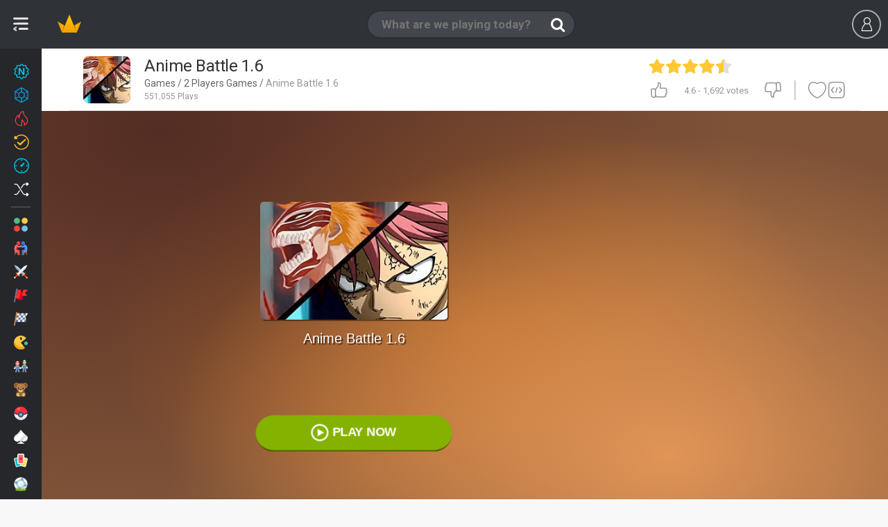

--- FILE ---
content_type: text/html;charset=utf-8
request_url: https://www.miniplay.com/game/anime-battle-16
body_size: 25557
content:
<!DOCTYPE html>
<html lang="en">

    <head>
        <meta http-equiv="content-type" content="text/html; charset=utf-8"/>
<meta charset="utf-8"/>

<!--j60x0vbioifc06chi7gzqdpeovldnwf7-->


<title>ANIME BATTLE 1.6 free online game on Miniplay.com</title>

    <script type="application/ld+json">{
    "@context": "https://schema.org",
    "@type": "WebApplication",
    "name": "Anime Battle 1.6",
    "url": "https://www.miniplay.com/game/anime-battle-16",
    "description": "Enjoy this new version!\r\nPut your fighting skills to test by your favorite characters from Naruto, Bleach or Rurouni Kenshin and become a winner!",
    "applicationCategory": "Game",
    "operatingSystem": "Windows, Chrome OS, Linux, MacOS, Android, iOS",
    "offers": {
        "@type": "Offer",
        "price": "0",
        "priceCurrency": "EUR"
    },
    "aggregateRating": {
        "@type": "AggregateRating",
        "ratingValue": "4.6",
        "ratingCount": 1692
    }
}</script>
<script type="application/ld+json">{
    "@context": "https://schema.org",
    "@type": "WebApplication",
    "@id": "https://www.miniplay.com/game/anime-battle-16",
    "name": "Anime Battle 1.6",
    "headline": "ANIME BATTLE 1.6 free online game on Miniplay.com",
    "description": "Play Anime Battle 1.6 no download on your mobile or computer - play this 2 Players Games game now on the most popular free online games site!",
    "operatingSystem": "Windows, Chrome OS, Linux, MacOS, Android, iOS",
    "image": {
        "@type": "ImageObject",
        "url": "https://www3.minijuegosgratis.com/v3/games/thumbnails/205486_1.jpg",
        "width": "300",
        "height": "206"
    },
    "thumbnailUrl": "https://www5.minijuegosgratis.com/v3/games/thumbnails/205486_7_sq.jpg",
    "url": "https://www.miniplay.com/game/anime-battle-16",
    "applicationCategory": "Game",
    "datePublished": "2014-10-08T08:30:00+00:00",
    "dateModified": "2014-10-08T08:30:00+00:00",
    "keywords": "Anime Battle 1.6, online game, free game, browser game, Action, 2 Players Games, Fighting, Collections, Anime and Manga, TV Series, Dragon Ball, Naruto, Walkthroughs, Action Games, Fighting Games, Game Collections,  2 Players Games, Anime and Manga Games, Dragon Ball Games, Naruto Games",
    "inLanguage": "en",
    "mainEntityOfPage": {
        "@type": "WebPage",
        "@id": "https://www.miniplay.com/game/anime-battle-16"
    },
    "screenshot": [
        {
            "@type": "ImageObject",
            "url": "https://www3.minijuegosgratis.com/v3/games/thumbnails/205486_1.jpg",
            "thumbnailUrl": "https://www3.minijuegosgratis.com/v3/games/thumbnails/205486_1.jpg"
        }
    ],
    "interactionStatistic": [
        {
            "@type": "InteractionCounter",
            "interactionType": "https://schema.org/PlayAction",
            "userInteractionCount": 551055
        },
        {
            "@type": "InteractionCounter",
            "interactionType": "https://schema.org/ReviewAction",
            "userInteractionCount": 1692
        }
    ],
    "offers": {
        "@type": "Offer",
        "price": "0",
        "priceCurrency": "USD",
        "availability": "https://schema.org/InStock"
    },
    "publisher": {
        "@type": "Organization",
        "name": "miniplay.com",
        "url": "https://www.miniplay.com",
        "logo": {
            "@type": "ImageObject",
            "url": "https://www.miniplay.com/favicon.ico",
            "width": "48",
            "height": "48"
        }
    },
    "isFamilyFriendly": true,
    "genre": "Action Games",
    "applicationSubCategory": "Action Games"
}</script>

<meta name="description" content="Play Anime Battle 1.6 no download on your mobile or computer - play this 2 Players Games game now on the most popular free online games site!"/>




    
            <link rel="image_src" href="https://www3.minijuegosgratis.com/v3/games/thumbnails/205486_1.jpg">
            <!-- OpenGraph http://ogp.me/ -->
            <meta property="og:title" content="Anime Battle 1.6"/>
            <meta property="og:type" content="game"/>
            <meta property="fb:app_id" content="573355426009902"/>
            <meta property="og:url" content="https://www.miniplay.com/game/anime-battle-16"/>
            <meta property="og:image" content="https://www3.minijuegosgratis.com/v3/games/thumbnails/205486_1.jpg"/>
            <meta property="og:site_name" content="Miniplay"/>
            <meta property="og:description" content="Play Anime Battle 1.6 no download on your mobile or computer - play this 2 Players Games game now on the most popular free online games site!"/>
            <!-- Twitter card -->
            <meta name="twitter:card" content="summary">
            <meta name="twitter:creator" content="@miniplay_com">
            <meta name="twitter:site" content="@miniplay_com">
            <meta name="twitter:title" content="ANIME BATTLE 1.6">
            <meta name="twitter:description" content="Play Anime Battle 1.6 no download on your mobile or computer - play this 2 Players Games game now on the most popular free online games site!">
            <meta name="twitter:image" content="https://www3.minijuegosgratis.com/v3/games/thumbnails/205486_1.jpg">
        

<link rel="canonical" href="https://www.miniplay.com/game/anime-battle-16"/>






<link rel="alternate" hreflang="en" href="https://www.miniplay.com/game/anime-battle-16" />
<link rel="alternate" hreflang="es" href="https://www.minijuegos.com/juego/anime-battle-16" />
<link rel="alternate" hreflang="it" href="https://www.minigiochi.com/gioco/anime-battle-16" />
<link rel="alternate" hreflang="pt" href="https://www.minijogos.com.br/jogo/anime-battle-16" />
<link rel="alternate" hreflang="nl" href="https://www.minispelletjes.com/spel/anime-battle-16" />
<link rel="alternate" hreflang="pl" href="https://www.grymini.pl/gra/anime-battle-16" />
<link rel="alternate" hreflang="es-mx" href="https://www.minijuegos.mx/juego/anime-battle-16" />
<link rel="alternate" hreflang="x-default" href="https://www.miniplay.com/game/anime-battle-16" />
<link rel='chrome-webstore-item' href='https://chrome.google.com/webstore/detail/ipiejeandmfgndimddbdoalejbbebenn'>

<link rel="amphtml" href="https://www.miniplay.com/amp/game/anime-battle-16">

<link rel="alternate" type="application/rss+xml" title="RSS" href="https://www.miniplay.com/feed.xml" />

<link rel="manifest" href="https://www.miniplay.com/manifest.json/anime-battle-16" />
        <link rel="preconnect" href="https://fonts.gstatic.com" crossorigin />
<link rel="preload" as="style" href="https://fonts.googleapis.com/css?family=Roboto:400,700&display=swap" />
<link rel="stylesheet" href="https://fonts.googleapis.com/css?family=Roboto:400,700&display=swap" media="print" onload="this.media='all'" />

    <link rel="shortcut icon" href="https://s3.minijuegosgratis.com/media/favicon_512.png">

<link href="https://s2.minijuegosgratis.com/styles/css/mini-styles_1765344294.css?v=_1765344294" rel="stylesheet" />

<!--[if IE 8]> 
<link href="https://s2.minijuegosgratis.com/styles/css/styles-ie8_1765344294.css" rel="stylesheet" />
<![endif]-->



        
<script>(function(w,d,s,l,i){
    w[l]=w[l]||[];
    w[l].push({'gtm.start': new Date().getTime(),event:'gtm.js'});
    var f=d.getElementsByTagName(s)[0],
        j=d.createElement(s),
        dl=l!='dataLayer'?'&l='+l:'';
    j.async=true;
    j.src= 'https://www.googletagmanager.com/gtm.js?id='+i+dl;
    f.parentNode.insertBefore(j,f);
    })(window,document,'script','dataLayer','GTM-P9ZPRHM');
</script>

    <script src="https://s1.minijuegosgratis.com/js/AppFull_1765344294.js?v=_1765344294"></script>

            

                <script type='text/javascript'>
    if(typeof App==="undefined") {
                var App = function() {
            this.failed = true;
            this.lazy = {};
            this.cfg = {minimonkey:{}, thirdparty:{}};
            this.url = {};
            this.i18n = {numbers:{}};
            this.req = {};
            this.lib = {};
            window.App = this;
            this.init = function() {};
        };
        var MP = new App();
    } else {
        var MP = new App();
    }
    // Application configuration
    MP.debug = false;
    MP.failed = false;
    MP.i18n.locale_name = "en_US";
    MP.i18n.locale_lang = "en";
    MP.i18n.locale_region = "US";
    MP.i18n.country = "US";
        MP.i18n.timezone = "Europe/Madrid";
    MP.i18n.numbers.decimal_point = ".";
    MP.i18n.numbers.thousands_separator = ",";
    MP.url.root = "https://www.miniplay.com/";
    MP.url.host = "www.miniplay.com/";
    MP.url.current = "https://www.miniplay.com/game/anime-battle-16";
    MP.url.js = "https://s1.minijuegosgratis.com/js/";
    MP.url.css = "https://s2.minijuegosgratis.com/styles/css/";
    MP.url.media = "https://s3.minijuegosgratis.com/media/";
    MP.url.content = "https://www5.minijuegosgratis.com/v3/";
    MP.url.ajax = "https://www.miniplay.com/ajax/";
    MP.url.ajaxhtml = "https://www.miniplay.com/ajax-html/";
    MP.url.api = "https://api.minijuegos.com/";
    MP.url.api_lechuck = "https://api.minijuegos.com/lechuck/";
    MP.url.api_lechuck_static = "https://ssl.minijuegosgratis.com/lechuck/";
    MP.url.game = "https://www.miniplay.com/game/";
    MP.url.profile = "https://www.miniplay.com/profile/";
    MP.url.trophies = "https://www.miniplay.com/trophies/";
    MP.url.avatar = "https://www.miniplay.com/avatars/";
    MP.url.community = "https://www.miniplay.com/community/";
    MP.url.gameThumbnails = "https://www5.minijuegosgratis.com/v3/games/thumbnails/";
    MP.url.videos = "https://www.miniplay.com/videos/";
    MP.url.videosAbout = "https://www.miniplay.com/videos/how-to-be-a-youtuber/";
    MP.url.videosWatch = "https://www.miniplay.com/videos/watch/";
    MP.url.videosSearch = "https://www.miniplay.com/videos/";
    MP.req.isPost = false;
    MP.pageType = "game";
    MP.pageTypeId = "205486|1";
    // Other initializations
    MP.cfg.serverTime = new Date("Mon Jan 26 2026 00:34:23 +0000");
    MP.cfg.productionMode = true;
    MP.cfg.siteName = "Miniplay";
    MP.cfg.buildVersion = "_1765344294";
    MP.cfg.cookieDomain = ".miniplay.com";
    MP.cfg.thirdParty.facebook = {
        accessToken : '573355426009902|pZtZDcCdw-SXpo-ALaV6Q1mhf0g',
        graphUrl   : 'https://graph.facebook.com/v2.9/',
        version    : '2.9', // Version
        appId      : '573355426009902', // App ID
        pageId      : '170971266381054', // Page ID
        channelUrl : '//www.miniplay.com/helpers/facebook/channel.html?locale='+MP.i18n.locale_name // Channel File
    };
        MP.cfg.minimonkey.protocol = 'wss';
    MP.cfg.minimonkey.host = '3hm.minijuegos.com';
    MP.cfg.minimonkey.port = '8001';
    MP.cfg.minimonkey.enabled = true;
    MP.cfg.utmSource = null;
    MP.cfg.utmCampaign = null;
    MP.cfg.utmMedium = null;
    MP.cfg.utmContent = null;
    MP.cfg.utmTerm = null;
    MP.cfg.debugEvents = false;
    // App init
    MP.init();
    // Add base translations for Javascript
    MP.i18n.xlat.addBatch({
        "Session disconnected":"Session disconnected",
        "Please try again later":"Please try again later",
        "You've been disconnected, please refresh the page and login again.":"You've been disconnected, please refresh the page and login again.",
        "Connect again" : "Connect again",
        "Cancel" : "Cancel",
        "OK" : "OK",
        "Go" : "Go",
        "Please wait" : "Please wait",
        "Sorry, the %3rdpartyname% account you're using is already linked to another user. Close this session and use it to log in.": "Sorry, the %3rdpartyname% account you're using is already linked to another user. Close this session and use it to log in.",
        "Unexpected or invalid response received.": "Unexpected or invalid response received.",
        "Oops, your request could not be completed.": "Oops, your request could not be completed.",
        "Gems": "Gems",
        "XP": "XP",
        "The game will start automatically in %seconds% seconds...": "The game will start automatically in %seconds% seconds...",
        "Click to open!": "Click to open!"
    });
        MP.i18n.xlat.addBatch({
        "Unexpected or invalid response received.": "Unexpected or invalid response received.",
        "Oops, your request could not be completed.": "Oops, your request could not be completed.",
        "Inappropriate comment reported to our staff": "Inappropriate comment reported to our staff",
        "Unable to load comments": "Unable to load comments"
    });
    
    MP.cfg.minigames = {"mini-shields":{"name":"Mini Shields","url":"https:\/\/www.miniplay.com\/shields","showInPresenceManager":true,"public":{"uid":"mini-shields","name":"Mini Shields","dateStart":"Mon Apr 25 2016 09:00:00 +0200","dateStartUTC":"2016-04-25 07:00:00 UTC","dateEnd":null,"dateEndUTC":null,"dateEventStart":null,"dateEventStartUTC":null,"dateEventEnd":null,"dateEventEndUTC":null,"isEventActive":true,"hasStarted":true,"hasEnded":false,"hasEventStarted":true,"hasEventEnded":false}},"avatar-pack-logger":{"name":"Avatar Pack Logger","url":null,"showInPresenceManager":true,"public":{"uid":"avatar-pack-logger","name":"Avatar Pack Logger","dateStart":null,"dateStartUTC":null,"dateEnd":null,"dateEndUTC":null,"dateEventStart":null,"dateEventStartUTC":null,"dateEventEnd":null,"dateEventEndUTC":null,"isEventActive":true,"hasStarted":true,"hasEnded":false,"hasEventStarted":true,"hasEventEnded":false}},"halloween-2020":{"name":"Halloween 2020","url":"https:\/\/www.miniplay.com\/halloween-2020","showInPresenceManager":true,"public":{"uid":"halloween-2020","name":"Halloween 2020","dateStart":"Wed Oct 14 2020 07:00:00 +0200","dateStartUTC":"2020-10-14 05:00:00 UTC","dateEnd":null,"dateEndUTC":null,"dateEventStart":"Thu Oct 22 2020 07:00:00 +0200","dateEventStartUTC":"2020-10-22 05:00:00 UTC","dateEventEnd":"Sun Nov 15 2020 23:59:59 +0100","dateEventEndUTC":"2020-11-15 22:59:59 UTC","isEventActive":false,"hasStarted":true,"hasEnded":false,"hasEventStarted":true,"hasEventEnded":true}}};

        MP.lib.adBlockEnabled = function() {
        return document.getElementById('DyleZpgBNKtcAAjhGfMJ') === null;
    };
</script>

        
<!-- Start OldAdManager HtmlHeader Model\ThirdParty\Ads\GenericAdManager -->

<!-- End OldAdManager HtmlHeader Model\ThirdParty\Ads\GenericAdManager -->

<!-- NewAdManager HtmlHeader Hash 12da36fa -->
<!-- Start NewAdManager HtmlHeader PubgalaxyNewAdManager -->
<script>
                window.dataLayer = window.dataLayer || [];
                function gtag(){dataLayer.push(arguments);}
                gtag("consent", "default", {
                  "ad_storage": "denied",
                  "ad_user_data": "denied",
                  "ad_personalization": "denied",
                  "analytics_storage": "denied"
                });
                window.MP = window.MP || {newAdManager: {consent:{}, requireJS: function(){}},trackAnalyticsEvent: function(){}, registerEventListener: function(){}};
                (function() {
                    var newAdManager = window.MP.newAdManager;
                    newAdManager.config={"isBot":true,"userCountryCode":"US","debugMode":false,"flagAdsEnabled":true,"flagSkinsEnabled":true,"flagPrerollEnabled":true,"adManagerUid":"PubgalaxyNewAdManager"};
                    newAdManager.consent = {
                        loaded: false,
                        okStorage: false,
                        okVendors: {
                            google: false,
                            smartClip: false
                        },
                        tcData: null,
                        events:[], // queue that will receive the events
                        triggeredEvents: [], // Events that have been triggered
                    }
                    // We provide a requireJS function so admanagers can dynamically load vendor scripts upon receiving the consent
                    newAdManager.requireJS=function(src, mode) {
                            var head = document.getElementsByTagName("head")[0];
                            var s = document.createElement("script");
                            s.async=true;
                            s.src=src;
                            if (typeof mode === "undefined") {
                                mode = null;
                            }
                            if (mode === "nomodule") {
                               s.setAttribute("nomodule", "");
                            } else if (mode === "module") {
                               s.type = "module";
                            }
                            head.insertBefore(s, head.firstChild);
                    };
                    var cnt = 0;
                    var triggerEvents = function(eventName, eventData) {
                          newAdManager.consent.triggeredEvents.push(eventName);
                          for(var i=0;i<newAdManager.consent.events.length;i++) {
                              newAdManager.consent.events[i](eventName,eventData);
                          }
                          if (newAdManager.config.debugMode) console.log("🧙 💎 NewAdManager PubgalaxyNewAdManager CONSENT already triggered events: "+JSON.stringify(newAdManager.consent.triggeredEvents));
                    };
                    var consentSetInterval = setInterval(function(){
                        cnt ++;
                        // Bail if we have not gotten a consent response after 100 seconds.
                        if( cnt === 500 ) {
                          newAdManager.consent.okStorage = false;
                          newAdManager.consent.loaded = false;
                          triggerEvents("error",false);
                          clearInterval(consentSetInterval);  
                        } 
                        if( typeof window.__tcfapi !== "undefined" ) { // Check if window.__tcfapi has been set
                          clearInterval( consentSetInterval );
                          newAdManager.consent.loaded = true;
                          triggerEvents("loaded",null);
                          // Implementation: https://help.quantcast.com/hc/en-us/articles/360047078534-Choice-CMP2-CCPA-API-Index-TCF-v2-0-
                          window.__tcfapi( "addEventListener", 2, function( tcData, listenerSuccess ) {
                            if ( listenerSuccess ) {
                              if (newAdManager.config.debugMode) console.log("🧙 💎 NewAdManager PubgalaxyNewAdManager CONSENT tcfapi event received: "+tcData.eventStatus);
                              if (tcData) newAdManager.consent.tcData = tcData;
                              if (tcData.eventStatus === "cmpuishown") {
                                  triggerEvents("consentPending", tcData);
                              } else if( tcData.eventStatus === "tcloaded" || tcData.eventStatus === "useractioncomplete" ) {
                                // Consent process has completed
                                if ( ! tcData.gdprApplies ) {
                                    newAdManager.consent.okStorage = true;
                                    newAdManager.consent.okVendors.google = true;
                                    gtag("consent", "update", {
                                      "ad_storage": "granted",
                                      "ad_user_data": "granted",
                                      "ad_personalization": "granted",
                                      "analytics_storage": "granted"
                                    });
                                    triggerEvents("consentYes", tcData);
                                } else if (tcData.purpose.consents[1] || false /* Check for storage access */) {
                                    newAdManager.consent.okStorage = true;
                                    // Check if the user gave Google Advertising Products consent (iab vendor 755)
                                    if(tcData.vendor.consents[755] || false) {newAdManager.consent.okVendors.google = true;}
                                    // Other vendor ids can be found at https://iabeurope.eu/vendor-list-tcf-v2-0/ and implemented here
                                    if((tcData.vendor.consents[115] || false) || (tcData.vendor.consents[531] || false)) {newAdManager.consent.okVendors.smartClip = true;} // Other vendors...
                                    gtag("consent", "update", {
                                      "ad_storage": "granted",
                                      "ad_user_data": "granted",
                                      "ad_personalization": "granted",
                                      "analytics_storage": "granted"
                                    });
                                    triggerEvents("consentYes", tcData);
                                } else {
                                    triggerEvents("consentNo", tcData);
                                }
                              }
                            }
                          });
                        }
                     },200);
                     // CONSENT CUSTOMIZATION =======================
                        window.MP.newAdManager.consent.events.push(function(eventName, tcData) {
                            if (eventName=="consentPending") {
                                var consentDialogId = "qc-cmp2-container";
                                var consentMutationCheck = function() {
                                    if (document.body.children[0].id == consentDialogId) {
                                        // Found!
                                        var $consentDialog=document.body.children[0];
                                        //var $info=$consentDialog.find(".qc-cmp2-consent-info");
                                        var $info=$consentDialog.getElementsByClassName("qc-cmp2-consent-info");
                                        if ($info.length>0) {
                                            $info = $info.item(0);
                                            var ogTitle = document.head.querySelectorAll("meta[name='twitter:title']"); // First use twitter title which is less seo friendly and more concise
                                            ogTitle = ogTitle.length>0 ? ogTitle.item(0).getAttribute("content"):"";
                                            var ogImage = document.head.querySelectorAll("link[rel='image_src']");
                                            ogImage = ogImage.length>0 ? ogImage.item(0).getAttribute("href"):"";
                                            if (ogTitle=="") {
                                                // Fall back to full seo title
                                                ogTitle = document.head.querySelectorAll("meta[property='og:title']");
                                                ogTitle = ogTitle.length>0 ? ogTitle.item(0).getAttribute("content"):"";
                                                if (ogTitle=="") {ogTitle = document.head.getElementsByTagName("title").item(0).getInnerHTML();}
                                            } else {
                                                ogTitle += " in Miniplay";
                                            }
                                            if (ogImage=="") {
                                                ogImage = document.head.querySelectorAll("meta[property='og:image']");
                                                ogImage = ogImage.length>0 ? ogImage.item(0).getAttribute("content"):"";
                                            }
                                            if (ogTitle!="" && ogImage!="" && window.MP.pageType!="landing" && window.MP.pageTypeId!="landing") {
                                                let ogConsentImage="<img src='" + ogImage + "' class='og-consent-image'>";
                                                $info.insertAdjacentHTML( "afterbegin", "<div class='og-consent'><span class='og-consent-title'>"+ogTitle+"</span>"+ogConsentImage+"</div>");
                                            }
                                        }
                                    } else {
                                        // Continue waiting
                                        setTimeout(consentMutationCheck, 100);
                                    }
                                }
                                setTimeout(consentMutationCheck, 100);
                            }
                        });
                }());
            </script>
            <style>
                #qc-cmp2-container .og-consent {
                    position: absolute;
                    z-index: 1000;
                    left: 50%;
                    margin-left: -80px;
                    top: -24px;
                    width: 150px;
                    height: 150px;
                    border-radius: 50% !important;
                    border: 10px solid #fff;
                    overflow: hidden;
                }
                #qc-cmp2-container .og-consent-image {
                    width: 100%;
                    height: 100%;
                    object-fit: cover;
                }
                #qc-cmp2-container .og-consent-title {display:none;}
                #qc-cmp2-container #qc-cmp2-ui .logo-container {
                    width: 100%!important;
                    min-height: 50px;
                    margin-bottom:30px !important;
                } 
                #qc-cmp2-container #qc-cmp2-ui .logo-container img {
                    max-width: 100% !important;
                    max-height: 100% !important;
                    height: 100%;
                }         
                body.web-mobile #qc-cmp2-container #qc-cmp2-ui .logo-container {
                    margin-bottom:15px !important;
                    margin-top:15px !important;
                } 
                body.web-mobile #qc-cmp2-container .og-consent {
                    margin-left: -45px;
                    top: 0px;
                }
                body.web-mobile #qc-cmp2-container .og-consent {
                    width: 80px;
                    height:80px;
                    border: 5px solid #fff;
                }
            </style>
            <!-- Pubgalaxy markup header -->
        <script>
            // Handle initialization: instead of loading it immediately, only add it to the consent queue to take them into account. This manager allows ads with no consent and non personalization enabled.
            window.MP.newAdManager.consent.events.push(function(eventName, tcData) {
                if (eventName=="consentYes") {
                    window.MP.newAdManager.requireJS("//dsh7ky7308k4b.cloudfront.net/publishers/miniplaycom.min.js", "async");
                    window.MP.newAdManager.requireJS("//btloader.com/tag?o=5184339635601408&upapi=true", "async");
                }    
            });
        </script>
    
<!-- End NewAdManager HtmlHeader PubgalaxyNewAdManager -->

<!-- Start NewAdManager HtmlHeader PrerollNewAdManager -->

<!-- End NewAdManager HtmlHeader PrerollNewAdManager -->



    <!--[if lt IE 9]>
    <script src="http://html5shim.googlecode.com/svn/trunk/html5.js"></script>
    <![endif]-->

        






        

    </head>

    
    
    
    
    <body  class=" web-desktop miniplay-com game-page  tag-accion tag-lucha-y-peleas tag-colecciones tag-2-jugadores tag-anime-y-manga tag-dragon-ball tag-naruto tag-series-tv tag-walkthroughs body-profile game-anime-battle-16  st-sw-collapsed user-not-logged">

        
    <meta itemprop="operatingSystem" content="Windows, Linux, OSX, iOS, Android" />
    <meta itemprop="applicationCategory" content="Game" />
    <meta itemprop="creator" itemscope itemtype="https://schema.org/Person" />
        <div class="hidden" itemprop="offers" itemscope itemtype="https://schema.org/Offer">
        <meta itemprop="category" content="Free" />
        <meta itemprop="price" content="0" />
        <meta itemprop="priceCurrency" content="EUR" />
        <meta itemprop="availability" content="https://schema.org/inStock" />
    </div>


        
<noscript><iframe src="https://www.googletagmanager.com/ns.html?id=GTM-P9ZPRHM" height="0" width="0" style="display:none;visibility:hidden"></iframe></noscript>

                <div id='fb-root'></div>

        
        

<div id="searchWidgetOverlay" style="display:none"></div>
<nav id="searchWidget" style="display:none" class="search-widget">

                        <form id='search-widget-form' action="https://www.miniplay.com/search/%query%">
                <input name="query" type="text" class="input-search" autocomplete="off" placeholder="What are we playing today?">
                <input name="submit" class="input-submit" type="submit" value="Buscar">
                <span class="search-loader"></span>
                <a href="" class="input-clear"><i class="ic-new ic-exit"></i></a>
                <a href="" class="input-close"><i class="ic-mb-close m-0"></i></a>
                <!--<section id="dd-header-search" class="dropdown-menu dropdown-fxd dd-header-search"></section>-->
            </form>

            <div id="search-widget-content">

                <div id="search-widget-results">
                    <div id="search-widget-games">
                        <div class="no-results-warning">
                            <p class="h4">Sorry, there are no games matching your query.</p>
                            <p>Perhaps try another search?</p>
                        </div>
                        <ul class="row-cards"></ul>
                        <template id="search-template-game-achievements">
                            <span class="card-badge-3d badge-gem">
                                <span class="ic-new ic-c-gem">
                                    <span class="path1"></span>
                                    <span class="path2"></span>
                                    <span class="path3"></span>
                                </span>
                            </span>
                        </template>
                        <template id="search-template-game">
                            <li class="search-list-game col col-2">
                                <figure class="card card-game rel bg-2 origin-{origin} {css}">
                                    <span class="badges-wrapper-3d">
                                        __achievements__
                                        __updated__
                                        __new__
                                    </span>
                                    <a class="media" data-hreflinkattr="__url__" title="__name__">
                                        <img src="https://www5.minijuegosgratis.com/v3/games/thumbnails/__master_catalog_id___3.jpg" alt="__name__" width="140px" height="96px">
                                        <p class="name ellipsis">__name_html__</p>
                                    </a>
                                </figure>
                            </li>
                        </template>
                        <template id="search-template-category">
                            <li class="search-list-category col col-2">
                                <figure class="card card-category rel bg-2 origin-__origin__">
                                    <a class="media" data-hreflinkattr="__url_desktop__"  data-type='Category' title="__name_short__">
                                        <img src="https://s3.minijuegosgratis.com/media/icons/categories/svg/__icon__.svg?v=_1765344294" width="80" height="80" alt="__name_short__" />
                                        <p class="name ellipsis">__name_short_html__</p>
                                    </a>
                                </figure>
                                <span class="cb-pro"></span>
                            </li>
                        </template>
                    </div>

                    <div id="search-widget-users">
                        <div class="no-results-warning"><p class="h4">There are no users matching your query.</p></div>
                        <div class="widget-separator"><i class="ic-new ic-o-users-results"></i> Users</div>
                        <ul class="row-cards"></ul>
                        <template id="search-template-user">
                            <li class="search-list-user col col-2">
                                <figure class="card card-user rel bg-4 origin-__origin__ __css__">
                                    <span class="friend ic-new ic-check-circle"></span>
                                    <a class="media js-l-shredder" data-target-plain="__url__"  data-type='User' title="__uid__">
                                        <img data-srcattr="__image__" width="80" height="80" alt="__uid__" />
                                        <span class="progress-level">__level__</span>
                                        <p class="uid ellipsis">__uid_html__</p>
                                        <p class="name ellipsis">__name_html__</p>
                                    </a>
                                    <span
                                </figure>
                            </li>
                        </template>
                    </div>

                                            <div id="search-widget-videos">
                            <div class="no-results-warning"><p class="h4">There are no videos matching your query.</p></div>
                            <div class="widget-separator"><i class="ic-new ic-o-videos-results"></i> Videos</div>
                            <ul class="row-cards"></ul>

                            <template id="search-template-video">
                                <li class="search-list-video col col-4">
                                    <figure class="card card-video js-video-card __css__">
                                        <a class="media" data-hreflinkattr="__url__" rel="nofollow" title="__name__">
                                            <div class="img-wrapper"><img data-srcattr="__image__" width="300px" height="170px"></div>
                                            <span class="video-time">__duration_fancy__</span>
                                            <span class="channel-thumbnail"><img data-srcattr="__channel_thumbnail__" width="40px" height="40px" alt="__channel__" title="__channel__"></span>
                                            <p class="name ellipsis">__name_html__</p>
                                            <p class="channel ellipsis">__channel__</p>
                                        </a>
                                        <figcaption class="caption">
                                            <span class="ic ic-thumbs-up"></span> <span class="rating-num">__likes__</span>
                                            <span class="ic ic-eye ml-20"></span> <span class="rating-num">__views__</span>
                                        </figcaption>
                                    </figure>
                                </li>
                            </template>
                        </div>
                                    </div>

                <div id="search-widget-landing">
                    <span class="search-loader"></span>
                </div>

                                        <div id="chrome-ext-promo" class="last-games-promo center" data-chromeextid='ipiejeandmfgndimddbdoalejbbebenn'>
                            <div class="full center">
                                <p class="h3 title-s t-c1 mb-10">Now it is easier to play!</p>
                                <p class="description-xxs t-c1 mb-10">Discover the new Miniplay Chrome extension</p>
                                <a id="installAction" class="btn btn-small btn-highlight" title="" href="https://chrome.google.com/webstore/detail/ipiejeandmfgndimddbdoalejbbebenn" target="_blank">
                                                                        Instalar                                </a>
                            </div>
                        </div>
                

                
                
            </div>

            
</nav>

<div id="userWidgetV2Overlay" style="display:none"></div>

<header class="navbar" id='navbar'>

        <div class="left-content-wrapper">
            <span class="logo logo-miniplay">
                <a  title="Games" href="https://www.miniplay.com/">
                    <img class="logo-img" src="https://s3.minijuegosgratis.com/media/brand/miniplay-logo.png?v=_1765344294" alt="Miniplay">
                    <img class="logo-img-xs" src="https://s3.minijuegosgratis.com/media/brand/crown-color.svg?v=_1765344294" width="40px" height="40px">
                </a>
            </span>

        </div>

    <div class="js-search-widget-toggle search-toggle">
                <span class="ic ic-search"></span>
        <input name="query" type="text" class="input-search" autocomplete="off" placeholder="What are we playing today?">
    </div>

        
        

    <div id="userWidgetV2" class="uw uw-guest">
    <ul class="header-user no-logged  header-user-actions" id='user-widget-no-logged'>
        <li class="ml-10 mr-10">
            <span data-target="#user-modal" class="btn btn-outline-dark js-login js-register mt-14">
                <span class="ic ic-mb-user"></span>
                            </span>
        </li>
                    </ul>
</div>
<script type='text/javascript'>
    window.dataLayer = window.dataLayer || [];
    window.dataLayer.push({
        userLoggedIn: false
    });
</script>


<script type="text/javascript">
            MP.userChannel.setChannelType('G','205486'); // Override the default channel type
        MP.registerEventListener("postReady",function() {
        MP.userChannel.enable('1769387663000'); // Custom channel type, won't start till the user is awake
    });
</script>

<script type="text/javascript">
                                MP.registerEventListener("postReady",function() {
                MP.userChannel.minimonkeyHandler.connect({
                    guest: true,
                    connectTimestamp: "1769387663",
                    userId: "g-3165886003403",
                    userIp: "18.222.194.56",
                    userIpLong:  316588600,
                    userCountry: "US",
                    userGeoLat: "42.364601",
                    userGeoLong: "-71.102798",
                    pageType: "game",
                    pageTypeId: "205486|1"
                }, "");
            });
            </script>

</header>

<div class="cat-nav-toggle-icon js-vertical-nav-toggle open" href="#">
    <span class="icon"></span>
</div>
<nav class="vertical-nav-wrapper vertical">
    <div id="verticalCategoriesNav" class="categories-menu-list bg-darker">
                    <a class="ellipsis rel category-menu-link new-games-icon" href="https://www.miniplay.com/daily-games" title="New games">
                                <img class="icon" src="https://s3.minijuegosgratis.com/media/icons/navbar/icon-navbar-new-color.svg?v=_1765344294" width="20" height="20" />
                <span>New games</span>

                
                                <span class="online-presence-badge new-games-mode">
                    <span class="badge-fade">25</span>
                </span>
                
            </a>
                    <a class="ellipsis rel category-menu-link new-games-icon" href="https://www.miniplay.com/games-with-achievements" title="Achievements">
                                <img class="icon" src="https://s3.minijuegosgratis.com/media/icons/navbar/icon-navbar-achievements-color.svg?v=_1765344294" width="20" height="20" />
                <span>Achievements</span>

                
                
            </a>
                    <a class="ellipsis rel category-menu-link trending--games-icon" href="https://www.miniplay.com/trending-games" title="Trending">
                                <img class="icon" src="https://s3.minijuegosgratis.com/media/icons/navbar/icon-navbar-trending-color.svg?v=_1765344294" width="20" height="20" />
                <span>Trending</span>

                
                
            </a>
                    <a class="ellipsis rel category-menu-link updated-games-icon" href="https://www.miniplay.com/updated-games" title="Updated">
                                <img class="icon" src="https://s3.minijuegosgratis.com/media/icons/navbar/icon-navbar-updated-color.svg?v=_1765344294" width="20" height="20" />
                <span>Updated</span>

                                <span class="online-presence-badge updated-mode">
                    <span class="badge-fade">2</span>
                </span>
                
                
            </a>
                    <a class="ellipsis rel category-menu-link recent-games-icon" href="https://www.miniplay.com/recent-games" title="Recent">
                                <img class="icon" src="https://s3.minijuegosgratis.com/media/icons/navbar/icon-navbar-recent-color.svg?v=_1765344294" width="20" height="20" />
                <span>Recent</span>

                
                
            </a>
                    <a class="ellipsis rel category-menu-link random-games-icon" href="https://www.miniplay.com/random" title="Random">
                                <img class="icon" src="https://s3.minijuegosgratis.com/media/icons/navbar/icon-navbar-random-white.svg?v=_1765344294" width="20" height="20" />
                <span>Random</span>

                
                
            </a>
                <hr class="divider" />
                        <a class="ellipsis rel category-menu-link " href="https://www.miniplay.com/multiplayer" title="Multiplayer Games">
                                        <img src="https://s3.minijuegosgratis.com/media/icons/categories/svg/navbar/icon-cat-multiplayer.svg?v=_1765344294" width="20" height="20" />
                    <span>Multiplayer</span>
                                            <span class="js-tags-usage online-presence-badge" data-tag-id='[12]' style="display:none;">
                        <span class="js-value"></span>
                    </span>
                                    </a>
                        <a class="ellipsis rel category-menu-link " href="https://www.miniplay.com/2-players-games" title="2 Players Games">
                                        <img src="https://s3.minijuegosgratis.com/media/icons/categories/svg/navbar/icon-cat-collections-2players.svg?v=_1765344294" width="20" height="20" />
                    <span>2 Players Games</span>
                                    </a>
                        <a class="ellipsis rel category-menu-link " href="https://www.miniplay.com/action-games" title="Action Games">
                                        <img src="https://s3.minijuegosgratis.com/media/icons/categories/svg/navbar/icon-cat-action.svg?v=_1765344294" width="20" height="20" />
                    <span>Action</span>
                                    </a>
                        <a class="ellipsis rel category-menu-link " href="https://www.miniplay.com/adventure-games" title="Adventure Games">
                                        <img src="https://s3.minijuegosgratis.com/media/icons/categories/svg/navbar/icon-cat-adventures.svg?v=_1765344294" width="20" height="20" />
                    <span>Adventure</span>
                                    </a>
                        <a class="ellipsis rel category-menu-link " href="https://www.miniplay.com/racing-games" title="Racing Games">
                                        <img src="https://s3.minijuegosgratis.com/media/icons/categories/svg/navbar/icon-cat-races.svg?v=_1765344294" width="20" height="20" />
                    <span>Racing</span>
                                    </a>
                        <a class="ellipsis rel category-menu-link " href="https://www.miniplay.com/classic-games" title="Classic Games">
                                        <img src="https://s3.minijuegosgratis.com/media/icons/categories/svg/navbar/icon-cat-classics.svg?v=_1765344294" width="20" height="20" />
                    <span>Classic</span>
                                    </a>
                        <a class="ellipsis rel category-menu-link " href="https://www.miniplay.com/mario-bros-games" title="Mario Bros Games">
                                        <img src="https://s3.minijuegosgratis.com/media/icons/categories/svg/navbar/icon-cat-classic-mariobros.svg?v=_1765344294" width="20" height="20" />
                    <span>Mario Bros</span>
                                    </a>
                        <a class="ellipsis rel category-menu-link " href="https://www.miniplay.com/kids-games" title="Kids Games">
                                        <img src="https://s3.minijuegosgratis.com/media/icons/categories/svg/navbar/icon-cat-kids.svg?v=_1765344294" width="20" height="20" />
                    <span>Kids</span>
                                    </a>
                        <a class="ellipsis rel category-menu-link " href="https://www.miniplay.com/pokemon-games" title="Pokemon Games">
                                        <img src="https://s3.minijuegosgratis.com/media/icons/categories/svg/navbar/icon-cat-collections-animeandmanga-pokemon.svg?v=_1765344294" width="20" height="20" />
                    <span>Pokemon</span>
                                    </a>
                        <a class="ellipsis rel category-menu-link " href="https://www.miniplay.com/board-games" title="Board Games">
                                        <img src="https://s3.minijuegosgratis.com/media/icons/categories/svg/navbar/icon-cat-board.svg?v=_1765344294" width="20" height="20" />
                    <span>Board</span>
                                    </a>
                        <a class="ellipsis rel category-menu-link " href="https://www.miniplay.com/card-games" title="Card Games">
                                        <img src="https://s3.minijuegosgratis.com/media/icons/categories/svg/navbar/icon-cat-board-cards.svg?v=_1765344294" width="20" height="20" />
                    <span>Cards</span>
                                    </a>
                        <a class="ellipsis rel category-menu-link " href="https://www.miniplay.com/football-games" title="Football Games">
                                        <img src="https://s3.minijuegosgratis.com/media/icons/categories/svg/navbar/icon-cat-sport-football.svg?v=_1765344294" width="20" height="20" />
                    <span>Football</span>
                                    </a>
                        <a class="ellipsis rel category-menu-link " href="https://www.miniplay.com/car-games" title="Car Games">
                                        <img src="https://s3.minijuegosgratis.com/media/icons/categories/svg/navbar/icon-cat-collections-cars.svg?v=_1765344294" width="20" height="20" />
                    <span>Car</span>
                                    </a>
                        <a class="ellipsis rel category-menu-link " href="https://www.miniplay.com/motorbike-games" title="Motorbike Games">
                                        <img src="https://s3.minijuegosgratis.com/media/icons/categories/svg/navbar/icon-cat-collections-motorcycles.svg?v=_1765344294" width="20" height="20" />
                    <span>Motorbike</span>
                                    </a>
                        <a class="ellipsis rel category-menu-link " href="https://www.miniplay.com/dress-up-games" title="Dress Up Games">
                                        <img src="https://s3.minijuegosgratis.com/media/icons/categories/svg/navbar/icon-cat-management-dressup.svg?v=_1765344294" width="20" height="20" />
                    <span>Dress Up</span>
                                    </a>
                        <a class="ellipsis rel category-menu-link " href="https://www.miniplay.com/cooking-games" title="Cooking Games">
                                        <img src="https://s3.minijuegosgratis.com/media/icons/categories/svg/navbar/icon-cat-management-cooking.svg?v=_1765344294" width="20" height="20" />
                    <span>Cooking</span>
                                    </a>
                        <a class="ellipsis rel category-menu-link " href="https://www.miniplay.com/pc-games" title="PC Games">
                                        <img src="https://s3.minijuegosgratis.com/media/icons/categories/svg/navbar/icon-cat-collections-videogames.svg?v=_1765344294" width="20" height="20" />
                    <span>PC</span>
                                    </a>
                        <a class="ellipsis rel category-menu-link " href="https://www.miniplay.com/minecraft" title="Minecraft">
                                        <img src="https://s3.minijuegosgratis.com/media/icons/categories/svg/navbar/icon-cat-collections-minecraft.svg?v=_1765344294" width="20" height="20" />
                    <span>Minecraft</span>
                                    </a>
                        <a class="ellipsis rel category-menu-link " href="https://www.miniplay.com/horror-games" title="Horror Games">
                                        <img src="https://s3.minijuegosgratis.com/media/icons/categories/svg/navbar/icon-cat-adventures-horror.svg?v=_1765344294" width="20" height="20" />
                    <span>Horror</span>
                                    </a>
                        <a class="ellipsis rel category-menu-link " href="https://www.miniplay.com/io-games" title="io Games">
                                        <img src="https://s3.minijuegosgratis.com/media/icons/categories/svg/navbar/icon-cat-io.svg?v=_1765344294" width="20" height="20" />
                    <span>io Games</span>
                                    </a>
                        <a class="ellipsis rel category-menu-link " href="https://www.miniplay.com/escape-games" title="Escape Games">
                                        <img src="https://s3.minijuegosgratis.com/media/icons/categories/svg/navbar/icon-cat-adventures-escape.svg?v=_1765344294" width="20" height="20" />
                    <span>Escape</span>
                                    </a>
                        <a class="ellipsis rel category-menu-link " href="https://www.miniplay.com/dinosaur-games" title="Dinosaur Games">
                                        <img src="https://s3.minijuegosgratis.com/media/icons/categories/svg/navbar/icon-cat-collections.svg?v=_1765344294" width="20" height="20" />
                    <span>Dinosaurs</span>
                                    </a>
                        <a class="ellipsis rel category-menu-link " href="https://www.miniplay.com/funny-games" title="Funny Games">
                                        <img src="https://s3.minijuegosgratis.com/media/icons/categories/svg/navbar/icon-cat-collections-fungames.svg?v=_1765344294" width="20" height="20" />
                    <span>Funny</span>
                                    </a>
                        <a class="ellipsis rel category-menu-link " href="https://www.miniplay.com/war-games" title="War Games">
                                        <img src="https://s3.minijuegosgratis.com/media/icons/categories/svg/navbar/icon-cat-action-war.svg?v=_1765344294" width="20" height="20" />
                    <span>War</span>
                                    </a>
                        <a class="ellipsis rel category-menu-link " href="https://www.miniplay.com/weapon-games" title="Weapon Games">
                                        <img src="https://s3.minijuegosgratis.com/media/icons/categories/svg/navbar/icon-cat-action-weapons.svg?v=_1765344294" width="20" height="20" />
                    <span>Weapons</span>
                                    </a>
                        <a class="ellipsis rel category-menu-link " href="https://www.miniplay.com/ball-games" title="Ball Games">
                                        <img src="https://s3.minijuegosgratis.com/media/icons/categories/svg/navbar/icon-cat-collections-balls.svg?v=_1765344294" width="20" height="20" />
                    <span>Balls</span>
                                    </a>
                        <a class="ellipsis rel category-menu-link " href="https://www.miniplay.com/math-games" title="Math Games">
                                        <img src="https://s3.minijuegosgratis.com/media/icons/categories/svg/navbar/icon-cat-strategy-maths.svg?v=_1765344294" width="20" height="20" />
                    <span>Math</span>
                                    </a>
                        <a class="ellipsis rel category-menu-link " href="https://www.miniplay.com/painting-games" title="Painting Games">
                                        <img src="https://s3.minijuegosgratis.com/media/icons/categories/svg/navbar/icon-cat-child-painting.svg?v=_1765344294" width="20" height="20" />
                    <span>Painting</span>
                                    </a>
                        <a class="ellipsis rel category-menu-link " href="https://www.miniplay.com/fashion-games" title="Fashion Games">
                                        <img src="https://s3.minijuegosgratis.com/media/icons/categories/svg/navbar/icon-cat-management-fashion.svg?v=_1765344294" width="20" height="20" />
                    <span>Fashion</span>
                                    </a>
                        <a class="ellipsis rel category-menu-link " href="https://www.miniplay.com/basket-games" title="Basket Games">
                                        <img src="https://s3.minijuegosgratis.com/media/icons/categories/svg/navbar/icon-cat-sport-basket.svg?v=_1765344294" width="20" height="20" />
                    <span>Basket</span>
                                    </a>
                        <a class="ellipsis rel category-menu-link " href="https://www.miniplay.com/strategy-games" title="Strategy Games">
                                        <img src="https://s3.minijuegosgratis.com/media/icons/categories/svg/navbar/icon-cat-strategy.svg?v=_1765344294" width="20" height="20" />
                    <span>Strategy</span>
                                    </a>
            </div>
</nav>

<script>
    (function() {
        const bodyToggleClassName = 'vertical-nav-open';
        let $navToggle = $('.js-vertical-nav-toggle');
        let $body = $('body');
        $body.addClass(bodyToggleClassName);
        $navToggle.click(() => {
            $navToggle.toggleClass("open");
            $body.toggleClass(bodyToggleClassName);
            $('.vertical-nav-wrapper').toggleClass("no-show");
        });
    })();
</script>

                <div id="contentWrapper">

                        <span id='skin-header' class='hide'></span>

            
            
            

    <script type='text/javascript'>
        MP.game.id = "205486";
        MP.game.uid = "anime-battle-16";
        MP.game.name = "Anime Battle 1.6";
        MP.game.name_default = "Anime Battle 1.6";
        MP.game.is_devel = false;
        MP.game.player_type = "FLASH";
        MP.game.width = "700";
        MP.game.height = "500";
        MP.game.is_scalable = "0";
        MP.game.with_highscores = false;
        MP.game.with_achievements = false;
        MP.game.is_favorite = false;
        MP.game.is_like = false;
        MP.game.is_dislike = false;
        MP.game.view_type = 'small';
        // Current status of the game case
            MP.game.current_width = "700";
            MP.game.current_height = "500";
            MP.game.current_view_type = MP.game.view_type;
            </script>


    









<section id='game' class="game full-container type-flash small" data-player-type='FLASH' role="main">



    
<section id="game-info" class="bg-0">
        <div class="container container-14">
            <header class="header main-info row-full">
                <span class="thumbnail push-l">
                                            <img itemprop="thumbnailUrl" src="https://www5.minijuegosgratis.com/v3/games/thumbnails/205486_7_sq.jpg" alt="Anime Battle 1.6" width="68px" height="68px">
                                        <i class="th-proh"></i>
                </span>
                <div class="hgroup push-l o-hidden">

                    <h1 itemprop="name">
                        Anime Battle 1.6                    </h1>

                    <!-- METAS -->
                    <meta itemprop="image" content="https://www3.minijuegosgratis.com/v3/games/thumbnails/205486_1.jpg" />
                    <div class="hidden" itemprop="screenshot" itemscope itemtype="https://schema.org/ImageObject">
                        <meta itemprop="name" content="Anime Battle 1.6" />
                        <meta itemprop="contentUrl" content="https://www3.minijuegosgratis.com/v3/games/thumbnails/205486_1.jpg" />
                        <meta itemprop="thumbnailUrl" content="https://www5.minijuegosgratis.com/v3/games/thumbnails/205486_7_sq.jpg" />
                    </div>

                                        <meta itemprop="description" content="Enjoy this new version!
Put your fighting skills to test by your favorite characters from Naruto, Bleach or Rurouni Kenshin and become a winner!" />


                                                                                        
                    
                            <div class="breadcrumb rel ellipsis mb-0" itemscope="" itemtype="https://schema.org/BreadcrumbList" data-time="1769387663">
            <div class="breadcrumb-item iblock" itemprop="itemListElement" itemscope="" itemtype="https://schema.org/ListItem">
                <a itemprop="item" href="https://www.miniplay.com/" alt="Games"><span itemprop="name">Games</span></a>
                <span class="separator">/</span>
                <meta itemprop="position" content="1" />
            </div>
                            <div class="breadcrumb-item iblock" itemprop="itemListElement" itemscope="" itemtype="https://schema.org/ListItem">
                    <a itemprop="item" href="https://www.miniplay.com/2-players-games" alt="2 Players Games"><span itemprop="name">2 Players Games</span></a>
                    <span class="separator">/</span>
                    <meta itemprop="position" content="2" />
                </div>
                        <span class="breadcrumb active" itemprop="itemListElement" itemscope="" itemtype="https://schema.org/ListItem">
                Anime Battle 1.6                <a class="hidden" itemprop="item" href="https://www.miniplay.com/game/anime-battle-16">
                    <meta itemprop="name" content="Anime Battle 1.6">
                    <meta itemprop="position" content="3" />
                </a>
            </span>
        </div>
                        <meta itemprop="applicationSubCategory" content="2 Players Games" />
                

                    <p class="game-info-stats mb-0">
                                                551,055 Plays                    </p>
                </div>

                <div class="game-options push-r">

                    
                    <div class="rating mb-10">
                                                                        <div class="meter-svg" value="4.5"></div>
                    </div>
                    <div class="game-options-buttons">

                        <div class="tooltip js-vote-true" id="voteGameTrue">
                            <span class="ic ic-o-like"></span>
                                                            <div class="tooltip-inner bottom js-voted-false">Like it</div>
                                <div class="tooltip-inner bottom js-voted-true" style="display:none">You liked it</div>
                                                    </div>

                        
                        <div  class="rating" style="font-size: 13px; line-height: 30px;" value="4.6">
                            <span itemprop="ratingValue">4.6</span> -
                            <span class="js-total-votes" data-total-votes-value="1692">1,692</span>
                                                        <span itemprop="ratingCount" class="hidden">1692</span>
                            <meta itemprop="worstRating" content="1"/>
                            <meta itemprop="bestRating" content="5"/>
                            votes                        </div>

                        <div class="tooltip js-vote-false" id="voteGameFalse">
                            <span class="ic ic-o-dislike" style=""></span>
                                                            <div class="tooltip-inner bottom js-voted-false">Meh</div>
                                <div class="tooltip-inner bottom js-voted-true" style="display:none">You didn't like it</div>
                                                    </div>

                        <div class="game-options-separator"></div>

                        <div class="game-actions-wrapper">

                            <div class="fav-container" class="o-hidden">
                                <div class="tooltip js-favorite-false fav" style="opacity:0;">
                                    <a href="#" id="favoriteGame">
                                        <span class="ic-new ic-o-heart"></span>
                                    </a>
                                    <div class="tooltip-inner bottom">Add to favorites</div>
                                </div>

                                                            </div>


                            
                                                        <div class="tooltip js-embed-button">
                                <span class="ic-new ic-o-embedded"></span>
                                <div class="js-game-embed-code-modal-template hidden">
                                                                        <div class="modal-content modal-standard">
                                        <span class="ic ic-or-close close js-close"></span>
                                        <p class="title-s">Embed Anime Battle 1.6</p>
                                        <div class="detail-text ml-10 mr-10">
                                            <span class="js-ctc-iframe-url description-s bolder">&lt;iframe src='https://www.miniplay.com/embed/anime-battle-16' style='width:100%;height:100%;' frameborder='0' allowfullscreen&gt;&lt;/iframe&gt;</span>
                                        </div>
                                        <div class="buttons-case">
                                            <button class="btn btn-large" onclick="MP.navigation.helpers.copyToClipboard(this);return false;" data-target=".js-ctc-iframe-url">Copy to clipboard</button>
                                        </div>
                                    </div>
                                </div>
                            </div>
                            
                            

                                                            <div class="tooltip install-pwa-disclaimer" style="display:none;">
                                    <a href="#" class="js-install-pwa" onClick="MP.navigation.helpers.pwa.showInstallDialog(this);">
                                        <span class="ic-new ic-o-desktop"></span>
                                    </a>
                                    <div class="tooltip-inner bottom">Add to Desktop</div>
                                </div>
                            

                            
                        </div>


                    </div>
                </div>
            </header>
        </div>
</section>



<script type='text/javascript'>

    MP.i18n.xlat.addBatch({
        "Copied!" : "Copied!",
    });

    /* Button handlers attachment */
    $('#voteGameTrue').on("click", function() {
        MP.game.navigation.vote.vote(true);
        return false;
    });
    $('#voteGameFalse').on("click", function() {
        MP.game.navigation.vote.vote(false);
        return false;
    });
    $('#favoriteGame').on("click", function() {
        MP.game.navigation.favorite.mark(true);
        return false;
    });
    $('#unfavoriteGame').on("click", function() {
        MP.game.navigation.favorite.mark(false);
        return false;
    });
    $('#maximizeGame').on("click", function() {
        MP.game.navigation.player.toggleSize();
        return false;
    });
    $('#showAchievements').on("click", function(ev) {
        ev.preventDefault();
        if ($(this).hasClass(".disabled")) { return false; }
        MP.game.navigation.aside.toggle();
        return false;
    });

</script>

    
    <div class="full-container game-container">
                    <div id='game-case' class="game-case " style="min-height: 500px;">

                
    
<!-- PAGE OK -->


        <style>
        #game-player-ad-container > div[class^='amp-height-'] {
            position: relative;
            top: 50%;
            margin-top: -180px;
        }
    </style>


    

    
    <div id="game-player-bg"></div>

    <div class="game-player-wrapper iframe-wrapper--  pre-ad" id='game-player-wrapper' style="height:620px">


                    <style>

                                    @media (max-width: 1340px) {
                                                .game-player-wrapper {
                            justify-content: center !important;
                            gap: 10px;
                        }
                        .game-player-wrapper #ad-left-aside {
                            display: none !important;
                        }
                    }

                    @media (max-width: 1540px) {
                        body.vertical-nav-open:not(.fullscreen) {
                            margin-left: 60px;
                        }

                        body.vertical-nav-open .game-player-wrapper #ad-left-aside {
                            display: none !important;
                        }
                    }

                    @media (min-width: 1540px) {
                        body.vertical-nav-open:not(.fullscreen) {
                            margin-left: 200px;
                        }
                        body:not(.fullscreen) nav.vertical-nav-wrapper {
                            width: 200px;
                        }
                        body:not(.fullscreen) nav.vertical-nav-wrapper.no-show #verticalCategoriesNav{
                            margin-left: -200px;
                        }
                    }

                    @media (max-width: 1020px) {
                                            .game-player-wrapper #ad-right-aside {
                            display: none !important;
                        }
                    }
                
                                #game.fullscreen .game-player-wrapper:not(.pre-ad) .preroll-aside {
                    display: none !important;
                }

            </style>
                        <aside id='ad-left-aside' class="preroll-aside d-flex flex-row">
                <div class="left-module flex-shrink-0">

                    <div class="left-module flex-shrink-0 d-flex flex-column justify-content-center">


                                                <div class="banner-wrapper">
                            <!-- NewAdManager slot: SLOT_MPU_GAME_ASIDE_LEFT -->
            
            <!-- SLOT_MPU_GAME_ASIDE_LEFT -->
            <div id='miniplaycom49752'></div>
                                </div>
                        
                    </div>

                    
                </div>

                            </aside>

        
        
        <div class="game-player-container" style="/*width:700px;*/">

            <div class="iframe-wrapper" style='/*width:700px;*/display:none;'>

            <iframe id='game-player' seamless='seamless' scrolling='no' webkitallowfullscreen mozallowfullscreen allowfullscreen allow="autoplay; camera; fullscreen; clipboard-read; clipboard-write" 
                src='' 
                data-src='https://www.miniplay.com/embed/anime-battle-16' 
                width='700' 
                height='500'>
            </iframe>

                
<!--/ .game-aside -->

<script>
    // adding tabs to game aside
        MP.registerEventListener("ready",function() {
            MP.navigation.helpers.tabs('.js-tabs-game-aside', {'urlTarget':false});
        });
</script>
            </div>

                        <div id='game-player-ad-container' style="width:700px;display:none" class="rel"></div>

                        <div id="clickToPlayContainer" class="preroll-play-button-container" style="width:700px;">
                <button id="clickToPlayButton" class="preroll-play-button" type="button">
                    <div class="content">
                        <div class="media-content">
                            <div class="preroll-button-image" style="background-image: url(https://www3.minijuegosgratis.com/v3/games/thumbnails/205486_1.jpg);"></div>
                                                    </div>
                        <div class="preroll-button-name t-c1 text-shadow" style="margin-bottom:100px;">Anime Battle 1.6</div>

                                                <div class="preroll-button-cta">
                            <i class="ic ic-play-circ mr-5"></i>
                            <span class="preroll-button-cta-box">
                                <span>Play now</span>
                            </span>
                        </div>
                                            </div>
                                    </button>

            </div>
            
            <ul class="loader-spinner" style="display:none"><li></li><li></li><li></li></ul>

        </div>
                <aside id='ad-right-aside' class="preroll-aside d-flex flex-row-reverse">

            <div class="right-module flex-shrink-0 d-flex flex-column justify-content-center">


                <div class="banner-wrapper">
                <!-- NewAdManager slot: SLOT_MPU_GAME_ASIDE_RIGHT -->
            
            <!-- SLOT_MPU_GAME_ASIDE_RIGHT -->
            <div id='miniplaycom47625'></div>
                        </div>

            </div>

            

                        
        </aside>

        
        
            </div>

    <div id='game-player-msg' class="hide">Game paused</div>

<script>
    (function() {
        // Agree terms?
        MP.game.user_must_agree_terms = false;
        MP.game.registerEventListener("ready", function () {
                        //MP.game.triggerEvent("start");
                    });

                MP.game.registerEventListener("ad_completed", function () {
            $("#game-player").show().attr("src", $("#game-player").attr("data-src")).on("click", function () {
                $(this).focus();
            }).click().focus(); /* Fix for iframe games which are unable to aquire focus (dosbox)*/
            MP.game.is_playing = true;
            MP.game.navigation.gamePlayerObj = null; // Remove the instance to force the reload
            MP.game.triggerEvent("start");
                        // if (!MP.user.isAlive() && !MP.game.is_devel && !MP.game.is_embed && (MP.game.with_achievements || MP.game.with_highscores)) {
            //  setTimeout(function() {MP.user.showRegister();},15000); /* Automatically open the registration */
            // }
                    });
    })();
</script>


<script src="https://s2.minijuegosgratis.com//preroll/mp_preroll.js"></script>


<script>
    (function() {

        var $wrapper, $adWrapper, $adAside, $loader, $playButton, $playButtonContainer, $game;

        var config = {
            loaderSelector: "#game-player-wrapper .loader-spinner",
            gamePlayerWrapperSelector: "#game-player-wrapper",
            adPlayerWrapperSelector: "#game-player-ad-container",
            adAsideSelector: ".preroll-aside",
            //playButtonSelector: "#clickToPlayButton",
            playButtonSelector: ".preroll-button-cta",
            playButtonContainer: "#clickToPlayContainer",
            gameSelector: "#game",
            noAdTimeoutMS: 12000,
            prerollEnabled: "1",
            isFullscreen: false        };
        var timeoutInstance = null;
        var playClicked = false;
        var prerollInstance = null;

        var log = function(msg) {
            console.log("🧙 "+(new Date().toTimeString())+" Preroll: "+msg);
        };

        var onClickPlay = function(ev) {
            if (ev.target && $(ev.target).hasClass("preventContainerDefault")) return;
                        if ($playButton && $playButton.length > 0) {
                $playButton.remove();
                $playButtonContainer.remove();
            }
            if ($loader && $loader.length > 0) {
                $loader.show();
            }
            if (!config.prerollEnabled || typeof MiniPlayPrerollManager === "undefined") {
                log("onClickPlay() Preroll not enabled, triggering complete...");
                MP.game.triggerEvent("ad_completed");
            } else {
                log("onClickPlay() Preroll enabled, configuring timeout...");
                $adWrapper.show();
                                prerollInstance = new MiniPlayPrerollManager({
                    "enabled": true,
                    "devel": true,
                    "debug": true,
                    "handlerType": "game",
                    "playerUrl": "https:\/\/s2.minijuegosgratis.com\/preroll",
                    "targetSelectorId": "game-player-ad-container",
                    "ads": {
                        "imaTags": ["https://pubads.g.doubleclick.net/gampad/ads?iu=/22787307354,7451825/Moosite_Minijuegos_Video&description_url=https%3A%2F%2Fwww.miniplay.com%2Fgame%2Fanime-battle-16&tfcd=0&npa=0&sz=640x360&gdfp_req=1&unviewed_position_start=1&output=vast&env=vp&impl=s&correlator=1769387663&nofb=1&plcmt=1&pp=moosite","https://pbs.360yield.com/gvast?p=22555238&referrer=https%3A%2F%2Fwww.miniplay.com%2Fgame%2Fanime-battle-16&gdpr={euconsent}&cache_buster=1769387663"],
                        "imaTagsNames": ["ampliffy","azerion"]                    },
                    "message": "The game will start automatically in xx seconds",
                    "linksMessage": "Games will open in a new window.",
                    "skipMessage": "Skip to game"                });
                prerollInstance.display();
                timeoutInstance = setTimeout(function() {
                    log("onClickPlay() Timeout reached, triggering complete");
                    MP.game.triggerEvent("ad_completed");
                }, config.noAdTimeoutMS);
            }
            return false;
        };

        var onAdPlay = function(workerType) {
            log("onAdPlay()");
            if ($loader && $loader.length > 0) {
                $loader.remove();
            }
            clearTimeout(timeoutInstance);
        };

        var onAdCompleted = function (flags) {
            log("onAdCompleted()");
            clearTimeout(timeoutInstance);
            $wrapper.removeClass("pre-ad");
            if (!$adWrapper || $adWrapper.length === 0 ) { $adWrapper = $(config.adPlayerWrapperSelector); }
            //if (!$adAside || $adAside.length === 0 ) { $adAside = $(config.adAsideSelector); }
            if ($adWrapper && $adWrapper.length > 0) {
                $adWrapper.remove();
            }
            if ($loader && $loader.length > 0) {
                $loader.remove();
            }
            if ($playButton && $playButton.length > 0) {
                $playButton.remove();
                $playButtonContainer.remove();
            }
        };

        var ready = function() {
            //scheduleAdCompleted(true);

            
            // Background gaussian blur effect
            var $gamePlayerBg = $("#game-player-bg");
            $gamePlayerBg.hide();
            try {
                if ($gamePlayerBg.size() > 0) {
                    var img = document.createElement('img');
                    img.crossOrigin = "Anonymous";
                    img.setAttribute('src', 'https://www1.minijuegosgratis.com/v3/games/thumbnails/205486_2.jpg')
                    img.addEventListener('load', function () {
                        var vibrant = new Vibrant(img);
                        var swatches = vibrant.swatches();
                        /*
                         * Results into:
                         * Vibrant #7a4426
                         * Muted #7b9eae
                         * DarkVibrant #348945
                         * DarkMuted #141414
                         * LightVibrant #f3ccb4
                         */
                        var count = 0;
                        for (var swatch in swatches) {
                            var positions = [
                                [50, 50],
                                [20, 20],
                                [70, 70],
                                [70, 20],
                            ]
                            if (swatches.hasOwnProperty(swatch) && swatches[swatch]) {
                                if (swatch.indexOf(("Vibrant")) > -1) {
                                    if (swatches[swatch]==undefined) continue;
                                    if (count > 3) break;
                                    var hex = swatches[swatch].getHex();
                                    var rgb = swatches[swatch].getRgb();
                                    var rgbString = rgb.join(",");
                                    //var rotate = "transform:rotate("+(Math.floor(Math.random() * 40) - 20)+"deg)";
                                    //$gamePlayerBg.append("<div style='background-color:"+ hex +"'></div>");
                                    $gamePlayerBg.append("<div style='background-image: radial-gradient(farthest-corner at " + positions[count][0] + "% " + positions[count][1] + "%, rgba(" + rgbString + ", 1), rgba(" + rgbString + ", 0), rgba(" + rgbString + ", 0)); '></div>");
                                    //console.log(swatch, swatches[swatch].getHex())
                                    count++;
                                }
                            }
                        }
                        //background-image: radial-gradient(red, green);
                        if (swatches.hasOwnProperty("DarkMuted") && swatches.DarkMuted!==undefined) {
                            $gamePlayerBg.attr("style", "background-color: " + swatches["DarkMuted"].getHex()).hide();
                        } else if (swatches.hasOwnProperty("Muted") && swatches.DarkMuted!==undefined) {
                            $gamePlayerBg.attr("style", "background-color: " + swatches["Muted"].getHex()).hide();
                        }
                        $gamePlayerBg.show();
                        // setTimeout(function() {
                        //     $gamePlayerBg.fadeIn(1000);
                        // },500);
                    });
                }
            } catch (e) {
                console.log("Error "+e.getMessage());
            }
        };

        var init = function() {

            $loader = $(config.loaderSelector);
            $wrapper = $(config.gamePlayerWrapperSelector);
            $adWrapper = $(config.adPlayerWrapperSelector);
            $adAside = $(config.adAsideSelector);
            $playButton = $(config.playButtonSelector);
            $playButtonContainer = $(config.playButtonContainer);
            $game = $(config.gameSelector);


            $wrapper.css({"background": "none"});
            $loader.css({"marginTop": "0"});
            if ($adAside && $adAside.length > 0 && $adWrapper && $adWrapper.length > 0) {
                $adWrapper.addClass("w-ad-aside");
            }

            //MP.game.registerEventListener("ad_ready", onAdReady);
            MP.game.registerEventListener("ad_completed", onAdCompleted);
            MP.game.registerEventListener("ad_play", onAdPlay);
            $playButtonContainer.on("click", onClickPlay);

            $('#voteGameTruePlayer').on("click", function() {
                MP.game.navigation.vote.vote(true);
                return false;
            });
            $('#voteGameFalsePlayer').on("click", function() {
                MP.game.navigation.vote.vote(false);
                return false;
            });

            MP.registerEventListener("ready",ready);

        };

        init();

    })();
</script>

                
            </div>

                        </div>

    
    
    <section id="game-warnings">
        <div id="ripFlashDisclaimer" class="full-width alert-bar alert-danger">
        <div class="container container-14">
            <img class='mr-12' src='https://s3.minijuegosgratis.com/media/flash_icon.png' height='32' width='32'/> R.I.P Flash! Anime Battle 1.6 is a Flash game which is not supported anymore. Please check our similar games!        </div>
    </div>
</section>

    
<!--    -->
    
<section id="content-info">

<div class="bg-1 full-container b-bottom">
    <div class="container container-14">

        <div class="row-full">

                        <div class="col col-10">

                                <div class="row">
                    <div class="col col-10">

                        
                                                <div class="rel games-no-marg">
                            

<aside id="sidebarGamesShowcase" class="widget b-none ">
    
            <ul class="d-flex flex-row flex-wrap justify-content-between ">

                            
                <li class="col-2 mb-10">
                    
<figure class="card card-game  rel bg-2">
    
    
    <div class="badges-wrapper-3d">
                    <span class='card-badge-3d badge-online-presence js-thm-room ' data-type='game' data-id='228686|1' style="display:none;">
            <span class='js-total'>
                                    <span class="ic ic-user"></span>
                                <span class='js-value'></span>
                            </span>
        </span>
    
                                    <span class="card-badge-3d badge-gem">
                <span class="ic-new ic-c-gem">
                    <span class="path1"></span>
                    <span class="path2"></span>
                    <span class="path3"></span>
                </span>
            </span>
            
                            <span class="card-badge-3d badge-updated"></span>
            
            
            </div>

    <a class="media" href="https://www.miniplay.com/game/firestone-idle-rpg"  >
                    <img src="https://www4.minijuegosgratis.com/v3/games/thumbnails/228686_3.jpg"
                 alt="Firestone Idle RPG" width="140px" height="96px">
        

                    <div class="video-thumbnail-wrapper" style="height:96px;max-height:96px">
               <video class="video-thumbnail" disableremoteplayback="" autoplay="" loop="" muted="" height="auto" width="140" data-video-src="https://www1.minijuegosgratis.com/v3/games/videos/228686.mp4?v=_1765344294"></video>
                            </div>
        
        <p class="name ellipsis">
            Firestone Idle RPG                    </p>

    </a>

</figure>


                </li>

                    
                <li class="col-2 mb-10">
                    
<figure class="card card-game  rel bg-2">
    
    
    <div class="badges-wrapper-3d">
        
                    
                            <span class="card-badge-3d badge-updated"></span>
            
            
            </div>

    <a class="media" href="https://www.miniplay.com/game/melon-sandbox"  >
                    <img src="https://www3.minijuegosgratis.com/v3/games/thumbnails/248275_3.jpg"
                 alt="Melon Sandbox" width="140px" height="96px">
        

                    <div class="video-thumbnail-wrapper" style="height:96px;max-height:96px">
               <video class="video-thumbnail" disableremoteplayback="" autoplay="" loop="" muted="" height="auto" width="140" data-video-src="https://www2.minijuegosgratis.com/v3/games/videos/248275.mp4?v=_1765344294"></video>
                            </div>
        
        <p class="name ellipsis">
            Melon Sandbox                    </p>

    </a>

</figure>


                </li>

                    
                <li class="col-2 mb-10">
                    
<figure class="card card-game  rel bg-2">
    
    
    <div class="badges-wrapper-3d">
        
                    
            
            
            </div>

    <a class="media" href="https://www.miniplay.com/game/incredibox-sprunki"  >
                    <img src="https://www2.minijuegosgratis.com/v3/games/thumbnails/250710_3.jpg"
                 alt="Incredibox Sprunki" width="140px" height="96px">
        

                    <div class="video-thumbnail-wrapper" style="height:96px;max-height:96px">
               <video class="video-thumbnail" disableremoteplayback="" autoplay="" loop="" muted="" height="auto" width="140" data-video-src="https://www2.minijuegosgratis.com/v3/games/videos/250710.mp4?v=_1765344294"></video>
                            </div>
        
        <p class="name ellipsis">
            Incredibox Sprunki                    </p>

    </a>

</figure>


                </li>

                    
                <li class="col-2 mb-10">
                    
<figure class="card card-game  rel bg-2">
    
    
    <div class="badges-wrapper-3d">
        
                    
                            <span class="card-badge-3d badge-updated"></span>
            
            
            </div>

    <a class="media" href="https://www.miniplay.com/game/box-simulator-brawl-stars"  >
                    <img src="https://www1.minijuegosgratis.com/v3/games/thumbnails/243783_3.jpg"
                 alt="Box Simulator: Brawl Stars" width="140px" height="96px">
        

                    <div class="video-thumbnail-wrapper" style="height:96px;max-height:96px">
               <video class="video-thumbnail" disableremoteplayback="" autoplay="" loop="" muted="" height="auto" width="140" data-video-src="https://www4.minijuegosgratis.com/v3/games/videos/243783.mp4?v=_1765344294"></video>
                            </div>
        
        <p class="name ellipsis">
            Box Simulator: Brawl Stars                    </p>

    </a>

</figure>


                </li>

                    
                <li class="col-2 mb-10">
                    
<figure class="card card-game  rel bg-2">
    
    
    <div class="badges-wrapper-3d">
        
                    
                            <span class="card-badge-3d badge-updated"></span>
            
            
            </div>

    <a class="media" href="https://www.miniplay.com/game/granny"  >
                    <img src="https://www1.minijuegosgratis.com/v3/games/thumbnails/229316_3.jpg"
                 alt="Granny" width="140px" height="96px">
        

                    <div class="video-thumbnail-wrapper" style="height:96px;max-height:96px">
               <video class="video-thumbnail" disableremoteplayback="" autoplay="" loop="" muted="" height="auto" width="140" data-video-src="https://www2.minijuegosgratis.com/v3/games/videos/229316.mp4?v=_1765344294"></video>
                            </div>
        
        <p class="name ellipsis">
            Granny                    </p>

    </a>

</figure>


                </li>

                    
        </ul>

        
</aside>
                        </div>
                        <div class="rel games-no-marg">
                            

<div class="bg-1">
    <ul id="similarGamesList" class="row row-cards group-btm items">
        
        
                    <li class="col col-2 item">
                
<figure class="card card-game  rel bg-2">
    
    
    <div class="badges-wrapper-3d">
        
                    
            
            
            </div>

    <a class="media" href="https://www.miniplay.com/game/anime-battle"  >
                    <img class="js-deferredimg"
                 src="https://www.miniplay.com/assets/media/loader-145x96.gif"
                 data-src="https://www3.minijuegosgratis.com/v3/games/thumbnails/200779_3.jpg"
                 alt="anime-battle" width="140px" height="96px">
        

        
        <p class="name ellipsis">
            Anime Battle                    </p>

    </a>

</figure>


            </li>
                        <li class="col col-2 item">
                
<figure class="card card-game  rel bg-2">
    
    
    <div class="badges-wrapper-3d">
        
                    
            
            
            </div>

    <a class="media" href="https://www.miniplay.com/game/anime-battle-1"  >
                    <img class="js-deferredimg"
                 src="https://www.miniplay.com/assets/media/loader-145x96.gif"
                 data-src="https://www5.minijuegosgratis.com/v3/games/thumbnails/202707_3.jpg"
                 alt="anime-battle-1" width="140px" height="96px">
        

        
        <p class="name ellipsis">
            Anime Battle 1.2                    </p>

    </a>

</figure>


            </li>
                        <li class="col col-2 item">
                
<figure class="card card-game  rel bg-2">
    
    
    <div class="badges-wrapper-3d">
        
                    
            
            
            </div>

    <a class="media" href="https://www.miniplay.com/game/anime-battle-1-8"  >
                    <img class="js-deferredimg"
                 src="https://www.miniplay.com/assets/media/loader-145x96.gif"
                 data-src="https://www3.minijuegosgratis.com/v3/games/thumbnails/211497_3.jpg"
                 alt="anime-battle-1-8" width="140px" height="96px">
        

        
        <p class="name ellipsis">
            Anime Battle 1.8                    </p>

    </a>

</figure>


            </li>
                        <li class="col col-2 item">
                
<figure class="card card-game  rel bg-2">
    
    
    <div class="badges-wrapper-3d">
        
                    
            
            
            </div>

    <a class="media" href="https://www.miniplay.com/game/anime-battle-2-0"  >
                    <img class="js-deferredimg"
                 src="https://www.miniplay.com/assets/media/loader-145x96.gif"
                 data-src="https://www2.minijuegosgratis.com/v3/games/thumbnails/216664_3.jpg"
                 alt="anime-battle-2-0" width="140px" height="96px">
        

        
        <p class="name ellipsis">
            Anime Battle 2.0                    </p>

    </a>

</figure>


            </li>
                        <li class="col col-2 item">
                
<figure class="card card-game  rel bg-2">
    
    
    <div class="badges-wrapper-3d">
        
                    
            
            
            </div>

    <a class="media" href="https://www.miniplay.com/game/anime-battle-1-7"  >
                    <img class="js-deferredimg"
                 src="https://www.miniplay.com/assets/media/loader-145x96.gif"
                 data-src="https://www5.minijuegosgratis.com/v3/games/thumbnails/208878_3.jpg"
                 alt="anime-battle-1-7" width="140px" height="96px">
        

        
        <p class="name ellipsis">
            Anime Battle 1.7                    </p>

    </a>

</figure>


            </li>
                        <li class="col col-2 item">
                
<figure class="card card-game  rel bg-2">
    
    
    <div class="badges-wrapper-3d">
        
                    
            
            
            </div>

    <a class="media" href="https://www.miniplay.com/game/anime-battle-1-3"  >
                    <img class="js-deferredimg"
                 src="https://www.miniplay.com/assets/media/loader-145x96.gif"
                 data-src="https://www3.minijuegosgratis.com/v3/games/thumbnails/203486_3.jpg"
                 alt="anime-battle-1-3" width="140px" height="96px">
        

        
        <p class="name ellipsis">
            Anime Battle 1.3                    </p>

    </a>

</figure>


            </li>
                        <li class="col col-2 item">
                
<figure class="card card-game  rel bg-2">
    
    
    <div class="badges-wrapper-3d">
        
                    
            
            
            </div>

    <a class="media" href="https://www.miniplay.com/game/anime-battle-15"  >
                    <img class="js-deferredimg"
                 src="https://www.miniplay.com/assets/media/loader-145x96.gif"
                 data-src="https://www4.minijuegosgratis.com/v3/games/thumbnails/204749_3.jpg"
                 alt="anime-battle-15" width="140px" height="96px">
        

        
        <p class="name ellipsis">
            Anime Battle 1.5                    </p>

    </a>

</figure>


            </li>
                        <li class="col col-2 item">
                
<figure class="card card-game  rel bg-2">
    
    
    <div class="badges-wrapper-3d">
        
                    
            
            
            </div>

    <a class="media" href="https://www.miniplay.com/game/anime-battle-2-1"  >
                    <img class="js-deferredimg"
                 src="https://www.miniplay.com/assets/media/loader-145x96.gif"
                 data-src="https://www4.minijuegosgratis.com/v3/games/thumbnails/217190_3.jpg"
                 alt="anime-battle-2-1" width="140px" height="96px">
        

        
        <p class="name ellipsis">
            Anime Battle 2.1                    </p>

    </a>

</figure>


            </li>
                        <li class="col col-2 item">
                
<figure class="card card-game  rel bg-2">
    
    
    <div class="badges-wrapper-3d">
        
                    
            
            
            </div>

    <a class="media" href="https://www.miniplay.com/game/anime-battle-3"  >
                    <img class="js-deferredimg"
                 src="https://www.miniplay.com/assets/media/loader-145x96.gif"
                 data-src="https://www1.minijuegosgratis.com/v3/games/thumbnails/221227_3.jpg"
                 alt="anime-battle-3" width="140px" height="96px">
        

        
        <p class="name ellipsis">
            Anime Battle 3                    </p>

    </a>

</figure>


            </li>
                        <li class="col col-2 item">
                
<figure class="card card-game  rel bg-2">
    
    
    <div class="badges-wrapper-3d">
        
                    
            
            
            </div>

    <a class="media" href="https://www.miniplay.com/game/anime-battle-3-2"  >
                    <img class="js-deferredimg"
                 src="https://www.miniplay.com/assets/media/loader-145x96.gif"
                 data-src="https://www2.minijuegosgratis.com/v3/games/thumbnails/222164_3.jpg"
                 alt="anime-battle-3-2" width="140px" height="96px">
        

        
        <p class="name ellipsis">
            Anime Battle 3.2                    </p>

    </a>

</figure>


            </li>
                </ul>
</div>
                        </div>
                    </div>
                </div>

                                <div class="row">
                    <div class="col col-10">
                        <div class="b-bottom pb-10 mt-20">
                            <i class="header-ic ic-or-info"></i>
                                                        <h2 class="header-title">How to play Anime Battle 1.6?</h2>
                        </div>
                        <div class="description group rich-html-desc xl-desc">
                                                        Enjoy this new version!
Put your fighting skills to test by your favorite characters from Naruto, Bleach or Rurouni Kenshin and become a winner!                        </div>
                                            </div>
                </div>

                                                                <div class="row">
                    <div class="col col-10">
                        <div class="b-bottom pb-10">
    <i class="ic-c ic-c-controls"></i>
    <span class="header-title">Controls</span>
</div>
<ul class='game-controls center'>
                        <li>
                <span class='type kb-wasd-arrows'>
                                    </span> 
                <span class='action'>MOVE</span> 
            </li>
                                <li>
                <span class='type kb-generic-key'>
                    <span class='key key-s'>s</span>                </span> 
                <span class='action'>DEFENSA</span> 
            </li>
                    <li>
                <span class='type kb-generic-key'>
                    <span class='key key-j'>j</span>                </span> 
                <span class='action'>ATAQUE, SELECCIONAR</span> 
            </li>
                    <li>
                <span class='type kb-generic-key'>
                    <span class='key key-k'>k</span>                </span> 
                <span class='action'>SALTOS</span> 
            </li>
                    <li>
                <span class='type kb-generic-key'>
                    <span class='key key-u'>u</span>                </span> 
                <span class='action'>-</span> 
            </li>
                    <li>
                <span class='type kb-generic-key'>
                    <span class='key key-i'>i</span>                </span> 
                <span class='action'>-</span> 
            </li>
                    <li>
                <span class='type kb-generic-key'>
                    <span class='key key-o'>o</span>                </span> 
                <span class='action'>HABILIDADES</span> 
            </li>
            </ul>
                    </div>
                </div>

                
                
                                    <div class="row">
                        <div class="col col-10 mb-30" id="walkthrough-container" style="display:none">
                            <div class="b-bottom pb-10 mt-20 mb-20">
                                <i class="header-ic ic-or-videoguide"></i>
                                <h2 class="header-title">Anime Battle 1.6 video walkthrough</h2>
                            </div>
                            <div class="js-video-guide-player mb-20" style="width:780px;  min-height:480px;"> <!-- min-height:200px -->
                                <div id="veediInit" class="video-guide-loading center">
                                    <img style="background-image: url(https://www3.minijuegosgratis.com/v3/games/thumbnails/205486_1.jpg);" alt="" class="video-guide-bg">
                                    <a class="js-load-walkthrough">
                                        <i class="ic ic-or-videoguide"></i>
                                        <p class="disclaimer">Click Play to see the videoguide for Anime Battle 1.6</p>
                                    </a>
                                </div>
                            </div>
                        </div>
                                                    <div class="col col-10 game-related-videos"><section id="relatedVideosAside" class="game-videos-aside ">
    <div class="game-videos pb-10">
        <div class="b-bottom pb-10 mt-20 mb-20">
                            <i class="header-ic ic-or-videos"></i>
                <h2 class="header-title">Gameplays</h2>
                    </div>
        <div class="col-10">
                        <div class="col-10">
                <ul id="relatedVideosList" class="item-list items js-card-list">
                                                                <li class="item col col-2 js-item-video">
                            <figure class="card card-video "
        data-video-embed-url="https://www.youtube.com/embed/Hg96tdPNUjA"
        data-video-id="yt-Hg96tdPNUjA"
        data-driver-video-id="Hg96tdPNUjA"
        data-driver="YT"
        data-duration="283"
        >

        <a class="media"
                            href="https://www.miniplay.com/videos/watch/yt-Hg96tdPNUjA"  rel="nofollow"                 title="Naruto 9 tails Vs Natsu   Anime Battle 1.6" target='_blank'>
        <div class="img-wrapper">
                    <img src="https://i.ytimg.com/vi/Hg96tdPNUjA/mqdefault.jpg"
                 alt="Naruto 9 tails Vs Natsu   Anime Battle 1.6" width="140px" height="79px">
                </div>
                <p class="name ellipsis bs-top">
            Naruto 9 tails Vs Natsu   Anime Battle 1.6        </p>
    </a>
    <figcaption class="caption">
        <div class="full video-data ellipsis">
                                </div>

                                        
        
            </figcaption>

    
    


    </figure>
                        </li>
                                                                    <li class="item col col-2 gameplay-placeholder"></li>
                                                <li class="item col col-2 gameplay-placeholder"></li>
                                                <li class="item col col-2 gameplay-placeholder"></li>
                                                <li class="item col col-2 gameplay-placeholder"></li>
                                        <li class="col col-10 center">
                                                <a href="https://www.miniplay.com/videos" class="btn btn-small btn-outline">See more</a>
                                            </li>
                </ul>
            </div>
        </div>
    </div>
</section>



    <script>
        var track = function(origin){
            App.trackAnalyticsEvent(['_trackEvent', 'Videos', 'related-videos-aside' + "-total", 'game']); // tracking
            App.trackAnalyticsEvent(['_trackEvent', 'Videos', 'related-videos-aside' + "-" + origin, 'game']); // tracking
        };
        $("#relatedVideos .js-item-add-video").on("click", function(){
            track("add-video");
        });
        $("#relatedVideosList .js-item-collection").on("click", function(){
            track("collection");
        });
        $("#relatedVideosList .js-item-video").on("click", function(){
            track("video");
        });
    </script>
</div>
                                            </div>

                    
                                
                                    <div class="row last-games-row mt-20 pb-10 pb-20">
                        <div class="col col-10">
                            <div class="b-bottom pb-10 mt-20">
                                <img src="https://s3.minijuegosgratis.com/media/icons/categories/svg/icon-cat-collections-2players.svg" height="30" width="30" />
                                <p class="header-title">Latest 2 Players Games</p>
                            </div>
                        </div>
                        
<ul id="gameList" class="row row-cards js-card-list " data-uid="most-relevant-games-for-category">
            <li class="item col col-2">
            
<figure class="card card-game  rel bg-2">
    
    
    <div class="badges-wrapper-3d">
                    <span class='card-badge-3d badge-online-presence js-thm-room ' data-type='game' data-id='255928|1' style="display:none;">
            <span class='js-total'>
                                    <span class="ic ic-user"></span>
                                <span class='js-value'></span>
                            </span>
        </span>
    
                    
            
            
            </div>

    <a class="media" href="https://www.miniplay.com/game/obby-toilet-line"  >
                    <img src="https://www1.minijuegosgratis.com/v3/games/thumbnails/255928_3.jpg"
                 alt="Obby Toilet Line" width="140px" height="96px">
        

                    <div class="video-thumbnail-wrapper" style="height:96px;max-height:96px">
               <video class="video-thumbnail" disableremoteplayback="" autoplay="" loop="" muted="" height="auto" width="140" data-video-src="https://www4.minijuegosgratis.com/v3/games/videos/255928.mp4?v=_1765344294"></video>
                            </div>
        
        <p class="name ellipsis">
            Obby Toilet Line                    </p>

    </a>

</figure>


        </li>
            <li class="item col col-2">
            
<figure class="card card-game  rel bg-2">
    
    
    <div class="badges-wrapper-3d">
        
                    
            
            
            </div>

    <a class="media" href="https://www.miniplay.com/game/free-kick-football-3d-soccer"  >
                    <img src="https://www5.minijuegosgratis.com/v3/games/thumbnails/255900_3.jpg"
                 alt="Free Kick Football: 3D Soccer" width="140px" height="96px">
        

                    <div class="video-thumbnail-wrapper" style="height:96px;max-height:96px">
               <video class="video-thumbnail" disableremoteplayback="" autoplay="" loop="" muted="" height="auto" width="140" data-video-src="https://www4.minijuegosgratis.com/v3/games/videos/255900.mp4?v=_1765344294"></video>
                            </div>
        
        <p class="name ellipsis">
            Free Kick Football: 3D Soccer                    </p>

    </a>

</figure>


        </li>
            <li class="item col col-2">
            
<figure class="card card-game  rel bg-2">
    
    
    <div class="badges-wrapper-3d">
                    <span class='card-badge-3d badge-online-presence js-thm-room ' data-type='game' data-id='255802|1' style="display:none;">
            <span class='js-total'>
                                    <span class="ic ic-user"></span>
                                <span class='js-value'></span>
                            </span>
        </span>
    
                    
            
            
            </div>

    <a class="media" href="https://www.miniplay.com/game/steal-brainrot-eggs"  >
                    <img src="https://www3.minijuegosgratis.com/v3/games/thumbnails/255802_3.jpg"
                 alt="Steal Brainrot Eggs" width="140px" height="96px">
        

                    <div class="video-thumbnail-wrapper" style="height:96px;max-height:96px">
               <video class="video-thumbnail" disableremoteplayback="" autoplay="" loop="" muted="" height="auto" width="140" data-video-src="https://www2.minijuegosgratis.com/v3/games/videos/255802.mp4?v=_1765344294"></video>
                            </div>
        
        <p class="name ellipsis">
            Steal Brainrot Eggs                    </p>

    </a>

</figure>


        </li>
            <li class="item col col-2">
            
<figure class="card card-game  rel bg-2">
    
    
    <div class="badges-wrapper-3d">
        
                    
            
            
            </div>

    <a class="media" href="https://www.miniplay.com/game/car-chaos-2-players"  >
                    <img src="https://www1.minijuegosgratis.com/v3/games/thumbnails/255794_3.jpg"
                 alt="Car Chaos: 2 Players" width="140px" height="96px">
        

        
        <p class="name ellipsis">
            Car Chaos: 2 Players                    </p>

    </a>

</figure>


        </li>
            <li class="item col col-2">
            
<figure class="card card-game  rel bg-2">
    
    
    <div class="badges-wrapper-3d">
        
                                    <span class="card-badge-3d badge-gem">
                <span class="ic-new ic-c-gem">
                    <span class="path1"></span>
                    <span class="path2"></span>
                    <span class="path3"></span>
                </span>
            </span>
            
            
            
            </div>

    <a class="media" href="https://www.miniplay.com/game/2-player-battle"  >
                    <img src="https://www3.minijuegosgratis.com/v3/games/thumbnails/255668_3.jpg"
                 alt="2 Player Battle" width="140px" height="96px">
        

        
        <p class="name ellipsis">
            2 Player Battle                    </p>

    </a>

</figure>


        </li>
            <li class="item col col-2">
            
<figure class="card card-game  rel bg-2">
    
    
    <div class="badges-wrapper-3d">
                    <span class='card-badge-3d badge-online-presence js-thm-room ' data-type='game' data-id='255648|1' style="display:none;">
            <span class='js-total'>
                                    <span class="ic ic-user"></span>
                                <span class='js-value'></span>
                            </span>
        </span>
    
                    
            
            
            </div>

    <a class="media" href="https://www.miniplay.com/game/steal-brainrot-arena"  >
                    <img src="https://www1.minijuegosgratis.com/v3/games/thumbnails/255648_3.jpg"
                 alt="Steal Brainrot Arena" width="140px" height="96px">
        

                    <div class="video-thumbnail-wrapper" style="height:96px;max-height:96px">
               <video class="video-thumbnail" disableremoteplayback="" autoplay="" loop="" muted="" height="auto" width="140" data-video-src="https://www3.minijuegosgratis.com/v3/games/videos/255648.mp4?v=_1765344294"></video>
                            </div>
        
        <p class="name ellipsis">
            Steal Brainrot Arena                    </p>

    </a>

</figure>


        </li>
            <li class="item col col-2">
            
<figure class="card card-game  rel bg-2">
    
    
    <div class="badges-wrapper-3d">
                    <span class='card-badge-3d badge-online-presence js-thm-room ' data-type='game' data-id='255656|1' style="display:none;">
            <span class='js-total'>
                                    <span class="ic ic-user"></span>
                                <span class='js-value'></span>
                            </span>
        </span>
    
                    
            
            
            </div>

    <a class="media" href="https://www.miniplay.com/game/catch-a-fish-obby"  >
                    <img src="https://www4.minijuegosgratis.com/v3/games/thumbnails/255656_3.jpg"
                 alt="Catch a Fish Obby" width="140px" height="96px">
        

                    <div class="video-thumbnail-wrapper" style="height:96px;max-height:96px">
               <video class="video-thumbnail" disableremoteplayback="" autoplay="" loop="" muted="" height="auto" width="140" data-video-src="https://www1.minijuegosgratis.com/v3/games/videos/255656.mp4?v=_1765344294"></video>
                            </div>
        
        <p class="name ellipsis">
            Catch a Fish Obby                    </p>

    </a>

</figure>


        </li>
            <li class="item col col-2">
            
<figure class="card card-game  rel bg-2">
    
    
    <div class="badges-wrapper-3d">
                    <span class='card-badge-3d badge-online-presence js-thm-room ' data-type='game' data-id='255628|1' style="display:none;">
            <span class='js-total'>
                                    <span class="ic ic-user"></span>
                                <span class='js-value'></span>
                            </span>
        </span>
    
                    
            
            
            </div>

    <a class="media" href="https://www.miniplay.com/game/steal-a-brainrot-with-noob-and-pro"  >
                    <img src="https://www3.minijuegosgratis.com/v3/games/thumbnails/255628_3.jpg"
                 alt="Steal a Brainrot with Noob and Pro!" width="140px" height="96px">
        

                    <div class="video-thumbnail-wrapper" style="height:96px;max-height:96px">
               <video class="video-thumbnail" disableremoteplayback="" autoplay="" loop="" muted="" height="auto" width="140" data-video-src="https://www2.minijuegosgratis.com/v3/games/videos/255628.mp4?v=_1765344294"></video>
                            </div>
        
        <p class="name ellipsis">
            Steal a Brainrot with Noob and Pro!                    </p>

    </a>

</figure>


        </li>
            <li class="item col col-2">
            
<figure class="card card-game  rel bg-2">
    
    
    <div class="badges-wrapper-3d">
        
                                    <span class="card-badge-3d badge-gem">
                <span class="ic-new ic-c-gem">
                    <span class="path1"></span>
                    <span class="path2"></span>
                    <span class="path3"></span>
                </span>
            </span>
            
                            <span class="card-badge-3d badge-updated"></span>
            
            
            </div>

    <a class="media" href="https://www.miniplay.com/game/bubble-struggle-2-rebubbled"  >
                    <img src="https://www2.minijuegosgratis.com/v3/games/thumbnails/22707_3.jpg"
                 alt="Bubble Trouble 2: Rebubbled" width="140px" height="96px">
        

                    <div class="video-thumbnail-wrapper" style="height:96px;max-height:96px">
               <video class="video-thumbnail" disableremoteplayback="" autoplay="" loop="" muted="" height="auto" width="140" data-video-src="https://www3.minijuegosgratis.com/v3/games/videos/22707.mp4?v=_1765344294"></video>
                            </div>
        
        <p class="name ellipsis">
            Bubble Trouble 2: Rebubbled                    </p>

    </a>

</figure>


        </li>
            <li class="item col col-2">
            
<figure class="card card-game  rel bg-2">
    
    
    <div class="badges-wrapper-3d">
                    <span class='card-badge-3d badge-online-presence js-thm-room ' data-type='game' data-id='255578|1' style="display:none;">
            <span class='js-total'>
                                    <span class="ic ic-user"></span>
                                <span class='js-value'></span>
                            </span>
        </span>
    
                    
            
            
            </div>

    <a class="media" href="https://www.miniplay.com/game/obby-rainbow-tower"  >
                    <img src="https://www2.minijuegosgratis.com/v3/games/thumbnails/255578_3.jpg"
                 alt="Obby Rainbow Tower" width="140px" height="96px">
        

                    <div class="video-thumbnail-wrapper" style="height:96px;max-height:96px">
               <video class="video-thumbnail" disableremoteplayback="" autoplay="" loop="" muted="" height="auto" width="140" data-video-src="https://www2.minijuegosgratis.com/v3/games/videos/255578.mp4?v=_1765344294"></video>
                            </div>
        
        <p class="name ellipsis">
            Obby Rainbow Tower                    </p>

    </a>

</figure>


        </li>
    </ul>
                    </div>
                
                
            </div>
            
                        <div class="col col-4 mt-20">
                <aside class="prev-index mt-0">

                                                                    <!-- NewAdManager slot: SLOT_MPU_GAME -->
            
            <!-- SLOT_MPU_GAME -->
            <div id='miniplaycom47624'></div>
                                            </aside>

                    <!-- no cpmstar -->

                

                <div class="group-top b-bottom pb-5 mt-20">
                    <i class="header-ic ic-trophy"></i>
                    <p class="header-title header-title-s">
                        Minitorneos, chat & make friends</p>
                </div>

                

<aside id="sidebarGamesShowcase" class="widget b-none minitorneos-cards">
    
            <ul class="d-flex flex-row flex-wrap justify-content-between ">

                            
                <li class="col-2 mb-10">
                    
<figure class="card card-game  rel bg-2">
    
    
    <div class="badges-wrapper-3d">
                    <span class='card-badge-3d badge-online-presence js-thm-room ' data-type='game' data-id='21731|1' style="display:none;">
            <span class='js-total'>
                                    <span class="ic ic-user"></span>
                                <span class='js-value'></span>
                            </span>
        </span>
    
                    
            
            
            </div>

    <a class="media" href="https://www.miniplay.com/game/poker-texas-holdem-minitorneos"  >
                    <img src="https://www3.minijuegosgratis.com/v3/games/thumbnails/21731_3.jpg"
                 alt="Poker Texas Hold" width="140px" height="96px">
        

        
        <p class="name ellipsis">
            Poker Texas Hold                    </p>

    </a>

</figure>


                </li>

                    
                <li class="col-2 mb-10">
                    
<figure class="card card-game  rel bg-2">
    
    
    <div class="badges-wrapper-3d">
                    <span class='card-badge-3d badge-online-presence js-thm-room ' data-type='game' data-id='22419|1' style="display:none;">
            <span class='js-total'>
                                    <span class="ic ic-user"></span>
                                <span class='js-value'></span>
                            </span>
        </span>
    
                    
            
            
            </div>

    <a class="media" href="https://www.miniplay.com/game/domino-minitorneos"  >
                    <img src="https://www5.minijuegosgratis.com/v3/games/thumbnails/22419_3.jpg"
                 alt="Dominoes" width="140px" height="96px">
        

        
        <p class="name ellipsis">
            Dominoes                    </p>

    </a>

</figure>


                </li>

                    
                <li class="col-2 mb-10">
                    
<figure class="card card-game  rel bg-2">
    
    
    <div class="badges-wrapper-3d">
                    <span class='card-badge-3d badge-online-presence js-thm-room ' data-type='game' data-id='22415|1' style="display:none;">
            <span class='js-total'>
                                    <span class="ic ic-user"></span>
                                <span class='js-value'></span>
                            </span>
        </span>
    
                    
            
            
            </div>

    <a class="media" href="https://www.miniplay.com/game/chinchon"  >
                    <img src="https://www2.minijuegosgratis.com/v3/games/thumbnails/22415_3.jpg"
                 alt="Chinchón Online" width="140px" height="96px">
        

        
        <p class="name ellipsis">
            Chinchón Online                    </p>

    </a>

</figure>


                </li>

                    
                <li class="col-2 mb-10">
                    
<figure class="card card-game  rel bg-2">
    
    
    <div class="badges-wrapper-3d">
                    <span class='card-badge-3d badge-online-presence js-thm-room ' data-type='game' data-id='3735|1' style="display:none;">
            <span class='js-total'>
                                    <span class="ic ic-user"></span>
                                <span class='js-value'></span>
                            </span>
        </span>
    
                    
            
            
            </div>

    <a class="media" href="https://www.miniplay.com/game/parchis"  >
                    <img src="https://www4.minijuegosgratis.com/v3/games/thumbnails/3735_3.jpg"
                 alt="Parcheesi" width="140px" height="96px">
        

        
        <p class="name ellipsis">
            Parcheesi                    </p>

    </a>

</figure>


                </li>

                    
                <li class="col-2 mb-10">
                    
<figure class="card card-game  rel bg-2">
    
    
    <div class="badges-wrapper-3d">
                    <span class='card-badge-3d badge-online-presence js-thm-room ' data-type='game' data-id='22421|1' style="display:none;">
            <span class='js-total'>
                                    <span class="ic ic-user"></span>
                                <span class='js-value'></span>
                            </span>
        </span>
    
                    
            
            
            </div>

    <a class="media" href="https://www.miniplay.com/game/truco-argentino"  >
                    <img src="https://www4.minijuegosgratis.com/v3/games/thumbnails/22421_3.jpg"
                 alt="Argentinian Truco" width="140px" height="96px">
        

        
        <p class="name ellipsis">
            Argentinian Truco                    </p>

    </a>

</figure>


                </li>

                    
                <li class="col-2 mb-10">
                    
<figure class="card card-game  rel bg-2">
    
    
    <div class="badges-wrapper-3d">
                    <span class='card-badge-3d badge-online-presence js-thm-room ' data-type='game' data-id='22417|1' style="display:none;">
            <span class='js-total'>
                                    <span class="ic ic-user"></span>
                                <span class='js-value'></span>
                            </span>
        </span>
    
                    
            
            
            </div>

    <a class="media" href="https://www.miniplay.com/game/tute"  >
                    <img src="https://www4.minijuegosgratis.com/v3/games/thumbnails/22417_3.jpg"
                 alt="Tute" width="140px" height="96px">
        

        
        <p class="name ellipsis">
            Tute                    </p>

    </a>

</figure>


                </li>

        
        </ul>

        
</aside>



                                <div class="group-top b-bottom pb-10 mt-20">
                    <i class="header-ic ic-or-tags"></i>
                    <p class="header-title header-title-s">
                        Tags                    </p>
                </div>
                <nav class="popular">
                    <div class="tags-nav _js-tags-menu">
                        <div class="inner">
                                                        <a class="tag light" href="https://www.miniplay.com/action-games" alt="Action Games">
                                    <img class="mr-10" src="https://s3.minijuegosgratis.com/media/icons/categories/svg/icon-cat-action.svg?v=_1765344294" />
                                    <span class="ellipsis">Action Games</span>
                                </a>
                                                            <a class="tag light" href="https://www.miniplay.com/fighting-games" alt="Fighting Games">
                                    <img class="mr-10" src="https://s3.minijuegosgratis.com/media/icons/categories/svg/icon-cat-action-fighting.svg?v=_1765344294" />
                                    <span class="ellipsis">Fighting Games</span>
                                </a>
                                                            <a class="tag light" href="https://www.miniplay.com/game-collections" alt="Game Collections">
                                    <img class="mr-10" src="https://s3.minijuegosgratis.com/media/icons/categories/svg/icon-cat-collections.svg?v=_1765344294" />
                                    <span class="ellipsis">Game Collections</span>
                                </a>
                                                            <a class="tag light" href="https://www.miniplay.com/2-players-games" alt=" 2 Players Games">
                                    <img class="mr-10" src="https://s3.minijuegosgratis.com/media/icons/categories/svg/icon-cat-collections-2players.svg?v=_1765344294" />
                                    <span class="ellipsis"> 2 Players Games</span>
                                </a>
                                                            <a class="tag light" href="https://www.miniplay.com/anime-and-manga-games" alt="Anime and Manga Games">
                                    <img class="mr-10" src="https://s3.minijuegosgratis.com/media/icons/categories/svg/icon-cat-collections-animeandmanga.svg?v=_1765344294" />
                                    <span class="ellipsis">Anime and Manga Games</span>
                                </a>
                                                            <a class="tag light" href="https://www.miniplay.com/dragon-ball-games" alt="Dragon Ball Games">
                                    <img class="mr-10" src="https://s3.minijuegosgratis.com/media/icons/categories/svg/icon-cat-collections-goku.svg?v=_1765344294" />
                                    <span class="ellipsis">Dragon Ball Games</span>
                                </a>
                                                            <a class="tag light" href="https://www.miniplay.com/naruto-games" alt="Naruto Games">
                                    <img class="mr-10" src="https://s3.minijuegosgratis.com/media/icons/categories/svg/icon-cat-collections.svg?v=_1765344294" />
                                    <span class="ellipsis">Naruto Games</span>
                                </a>
                                                            <a class="tag light" href="https://www.miniplay.com/tv-serie-games" alt="TV Serie Games">
                                    <img class="mr-10" src="https://s3.minijuegosgratis.com/media/icons/categories/svg/icon-cat-collections.svg?v=_1765344294" />
                                    <span class="ellipsis">TV Serie Games</span>
                                </a>
                                                            <a class="tag light" href="https://www.miniplay.com/walkthroughs" alt="Games with walkthroughs">
                                    <img class="mr-10" src="https://s3.minijuegosgratis.com/media/icons/categories/svg/icon-cat-collections.svg?v=_1765344294" />
                                    <span class="ellipsis">Games with walkthroughs</span>
                                </a>
                                                    </div>
                    </div>
                </nav>
            </div>
            
        </div>



    </div>
</div>

</section>



<script type="application/ld+json">{"@context":"https://schema.org","@type":"FAQPage","mainEntity":[{"@type":"Question","name":"\ud83d\udd79\ufe0f Which games are similar to Anime Battle 1.6?","acceptedAnswer":{"@type":"Answer","text":"<ol><li><a href='https://www.miniplay.com/game/anime-battle-1-7'>Anime Battle 1.7</a></li><li><a href='https://www.miniplay.com/game/anime-battle-1'>Anime Battle 1.2</a></li><li><a href='https://www.miniplay.com/game/anime-battle-1-8'>Anime Battle 1.8</a></li><li><a href='https://www.miniplay.com/game/anime-battle-2-0'>Anime Battle 2.0</a></li><li><a href='https://www.miniplay.com/game/anime-battle'>Anime Battle</a></li></ol>"}},{"@type":"Question","name":"\u2764\ufe0f Which are the latest 2 Players Games similar to Anime Battle 1.6?","acceptedAnswer":{"@type":"Answer","text":"<ol><li><a href='https://www.miniplay.com/game/obby-toilet-line'>Obby Toilet Line</a></li><li><a href='https://www.miniplay.com/game/free-kick-football-3d-soccer'>Free Kick Football: 3D Soccer</a></li><li><a href='https://www.miniplay.com/game/steal-brainrot-eggs'>Steal Brainrot Eggs</a></li><li><a href='https://www.miniplay.com/game/car-chaos-2-players'>Car Chaos: 2 Players</a></li><li><a href='https://www.miniplay.com/game/2-player-battle'>2 Player Battle</a></li></ol>"}},{"@type":"Question","name":"\ud83d\udd25 Which are the most played games like Anime Battle 1.6?","acceptedAnswer":{"@type":"Answer","text":"<ol><li><a href='https://www.miniplay.com/game/super-mario-world-online'>Super Mario World Online</a></li><li><a href='https://www.miniplay.com/game/fireboy-and-watergirl-the-forest-temple'>FireBoy and WaterGirl: The Forest Temple</a></li><li><a href='https://www.miniplay.com/game/bad-ice-cream'>Bad Ice-Cream</a></li><li><a href='https://www.miniplay.com/game/super-mario-bros-mini'>Super Mario Bros. Mini</a></li><li><a href='https://www.miniplay.com/game/crazy-zombie-9'>Crazy Zombie 9: The Last Heroes</a></li></ol>"}}]}</script>
<section class="full-container bg-0 b-bottom pt-20 pb-20" >
    <div id="faq" class="container container-14 mb-20">
        <div class="row-full">
            <div class="col col-4 ">
                <h3 class="group title-xs">🕹️ Which games are similar to Anime Battle 1.6?</h3>
                <ol><li><a href='https://www.miniplay.com/game/anime-battle-1-7'>Anime Battle 1.7</a></li><li><a href='https://www.miniplay.com/game/anime-battle-1'>Anime Battle 1.2</a></li><li><a href='https://www.miniplay.com/game/anime-battle-1-8'>Anime Battle 1.8</a></li><li><a href='https://www.miniplay.com/game/anime-battle-2-0'>Anime Battle 2.0</a></li><li><a href='https://www.miniplay.com/game/anime-battle'>Anime Battle</a></li></ol>            </div>
            <div class="col col-4 offset-1">
                <h3 class="group title-xs">❤️ Which are the latest 2 Players Games similar to Anime Battle 1.6?</h3>
                <ol><li><a href='https://www.miniplay.com/game/obby-toilet-line'>Obby Toilet Line</a></li><li><a href='https://www.miniplay.com/game/free-kick-football-3d-soccer'>Free Kick Football: 3D Soccer</a></li><li><a href='https://www.miniplay.com/game/steal-brainrot-eggs'>Steal Brainrot Eggs</a></li><li><a href='https://www.miniplay.com/game/car-chaos-2-players'>Car Chaos: 2 Players</a></li><li><a href='https://www.miniplay.com/game/2-player-battle'>2 Player Battle</a></li></ol>            </div>
            <div class="col col-4 offset-1">
                <h3 class="group title-xs">🔥 Which are the most played games like Anime Battle 1.6?</h3>
                <ol><li><a href='https://www.miniplay.com/game/super-mario-world-online'>Super Mario World Online</a></li><li><a href='https://www.miniplay.com/game/fireboy-and-watergirl-the-forest-temple'>FireBoy and WaterGirl: The Forest Temple</a></li><li><a href='https://www.miniplay.com/game/bad-ice-cream'>Bad Ice-Cream</a></li><li><a href='https://www.miniplay.com/game/super-mario-bros-mini'>Super Mario Bros. Mini</a></li><li><a href='https://www.miniplay.com/game/crazy-zombie-9'>Crazy Zombie 9: The Last Heroes</a></li></ol>            </div>
        </div>
    </div>
</section>



<script type='text/javascript'>

    $(document).ready(function() {
        if (document.location.hash=="#walkthrough") {
            $('[data-target="#game-info-videoguide"]').click();
            // Scroll to the video guide
            setTimeout(function() {MP.navigation.helpers.scrollTo("#game-info-videoguide",1000);}, 1000);
        }
            });

</script>

</section>



<section class="container container-14" id='comments'>
    <header class="b-bottom pb-10 mt-20 mb-10">
        <i class="header-ic ic-or-comment"></i>
        <p class="header-title">Comments</p>
    </header>
    <div class="row rel bg-2">
        <div class="col col-10" id="comment-box">
            <div class="group" id="comment-box-post"></div>
            <ul class="pills-nav b-bottom" id="comment-box-nav">
                <li data-action="nav" data-mode="top">
                    <a class="tab" title="">
                        <i class="header-ic ic-or-comm-star"></i>
                        Top comments                    </a>
                </li>
                <li data-action="nav" data-mode="last">
                    <a class="tab" title="">
                        <i class="header-ic ic-or-comm-recent"></i>
                        Latest comments                    </a>
                </li>
            </ul>
            <div class="group" id="comment-box-list">
                                    <ul class='comments'><!--comments:GM:205486:en:last:unregistered-update REGEN --></ul>
                                <div id='comment-box-last-zero-case' style="display:none">
                    <img class="js-in-viewport" data-src="https://s3.minijuegosgratis.com/media/assets/no-comments-last.svg" alt="">
                </div>
                <div id='comment-box-top-zero-case' style="display:none" class="center group col-7 offset-1">
                    <div class="group">
                        <img class="js-in-viewport" data-src="https://s3.minijuegosgratis.com/media/assets/no-comments-best.png" alt="">
                    </div>
                    <p class="title-s">No top comments yet</p>
                    <p class="group-small description t-c3">
                        Top comments will be displayed here. Follow <a class='js-comments-info' href='#'>these rules</a> and you'll have better chances of finding yours among them.                    </p>
                </div>
            </div>
        </div>
        <div class="col col-4">
            <aside>
                <div id="discordSidebarWidget">
    <iframe src="https://discord.com/widget?id=963731338446372894&theme=light" width="300" height="400"
            allowtransparency="true"
            frameborder="0"
            sandbox="allow-popups allow-popups-to-escape-sandbox allow-same-origin allow-scripts">
    </iframe>
</div>
            </aside>
                            






<aside>
    <div id="mobileAPPShowcase" class="widget">
        <p class="widget-header">
            <span class="t-c3" href="">
                <i class="header-ic ic-or-mobile"></i>
                Download Games            </span>
        </p>
        <div>
            <a href="https://play.google.com/store/apps/details?id=com.miniplay.mobileapp" target="_blank">
                                <img style="margin-top: -28px" class="js-in-viewport" data-src="https://www.minijuegosgratis.com/v3/cdn/promo/628/1674113218628/banner_XS_mjapp.png" width="298" height="173" />
            </a>
        </div>
        <div class="buttons stores pb-20">
            <p class="widget-header">Download more games</p>
                        <a href="https://play.google.com/store/apps/dev?id=8098571965155772246&hl&" target="_blank">
                <img class="mr-10 ml-10 js-in-viewport" data-src="https://s3.minijuegosgratis.com/media/badges/google-play-badge_en_small.png" alt="" width="130" height="40"/></a>
            <a href="https://itunes.apple.com/us/developer/minijuegos-com/id483346703" target="_blank">
                <img class="js-in-viewport" data-src="https://s3.minijuegosgratis.com/media/badges/app-store-badge_en_small.png" alt="" width="130" height="40"/>
            </a>
        </div>
    </div>
</aside>

    <aside>
        
<a class="widget pack" href="https://www.miniplay.com/avatars" target="_blank">
    <p class="widget-header">
        <i class="header-ic ic-or-new"></i>
        Black Friday Pack                    <span class="badge push-r">-90%</span>
            </p>
    <figure class="card">
        <span class="media group">
            <img alt="Black Friday Pack" class="js-in-viewport" data-src="https://www.minijuegosgratis.com/v3/cdn/avpacks/715/1574867657715/blackfriday19_COVER2.png"
                 width="300" height="140">
        </span>
        <figcaption class="caption">
                            <p class="t-c4 group-top">
                    Save up to 90% with this pack                </p>
                                        <ul class="pack-items b-top">
                                            <li><img class="js-in-viewport" data-src="https://www5.minijuegosgratis.com/v3/avatars/icons/0662112840375a21008ea80ad48cce1b/asset_32x32.png"
                             width="32" height="32" alt=""></li>
                                            <li><img class="js-in-viewport" data-src="https://www5.minijuegosgratis.com/v3/avatars/icons/7c96f2e76231be5d9f75fd3e0855d6d9/asset_32x32.png"
                             width="32" height="32" alt=""></li>
                                            <li><img class="js-in-viewport" data-src="https://www5.minijuegosgratis.com/v3/avatars/icons/f8d7de77cc220565128006dc74b44e1d/asset_32x32.png"
                             width="32" height="32" alt=""></li>
                                            <li><img class="js-in-viewport" data-src="https://www5.minijuegosgratis.com/v3/avatars/icons/097460152ddc705764c819daf0415c31/asset_32x32.png"
                             width="32" height="32" alt=""></li>
                                            <li><img class="js-in-viewport" data-src="https://www5.minijuegosgratis.com/v3/avatars/icons/1cc0907927f3a0cb60322072974d2c39/asset_32x32.png"
                             width="32" height="32" alt=""></li>
                                            <li><img class="js-in-viewport" data-src="https://www5.minijuegosgratis.com/v3/avatars/icons/16938a7ef77ef3289d7b0680aac99742/asset_32x32.png"
                             width="32" height="32" alt=""></li>
                                        <span class="triangle triangle-bottom"></span>
                </ul>
                    </figcaption>
    </figure>
</a>
    </aside>




            
        </div>
        <span id="page-comments"></span>     </div>
</section>


<script>

    $.getScript("https://s1.minijuegosgratis.com/js/App/Lazy/Comments_1765344294.js?v=_1765344294").done(function() {

        MP.registerEventListener("ready",function() {
            var commentsLength=$("#comment-box-list li.comment").length;
            var commentsMode = "last";
            if (commentsMode=="top") {
                if (commentsLength<=4) {
                    commentsMode="last"; /* Too few top comments */
                } else {
                    if (commentsLength<=6) {
                        if (Math.random()<0.8) {commentsMode = "last";}
                    } else if (commentsLength<=8) {
                        if (Math.random()<0.35) {commentsMode = "last";}
                    } else {
                        if (Math.random()<0.1) {commentsMode = "last";}
                    }
                }
            }
            if (typeof window.lazyCommentsSecondPassCallback !== "undefined"){
                window.lazyCommentsSecondPassCallback();
            }else{
                MP.registerEventListener("ready",function() {
                    // Enable second pass loading of additional data
                    window.lazyCommentsSecondPassCallback = function(){
                        MP.lazy.comments.configureSecondPass("get-youtube-channel-info", {}, function($comment) {
                                                        var secondPassData = $comment.data("secondPass");
                            if (secondPassData && secondPassData.hasOwnProperty("channelInfo") && secondPassData.channelInfo !== null &&
                                secondPassData.channelInfo.hasOwnProperty("total_mp_videos") &&
//                                secondPassData.channelInfo.hasOwnProperty("channel_title") &&
                                secondPassData.channelInfo.hasOwnProperty("profile_videos_url")) {
                                $comment.find(".cb-header").append(
                                    '<div class="cb-badge cb-badge-video">' +
                                    /*'<a href="' +  secondPassData.channelInfo.profile_videos_url + '" style="font-weight: bold;">' +*/
                                    '<a data-target="' +  btoa(secondPassData.channelInfo.profile_videos_url) + '" class="js-l-shredder" style="font-weight: bold;">' +
                                    '<i class="ic ic-or-videos"></i> ' +
                                    secondPassData.channelInfo.total_mp_videos + "videos" +
                                    '</a></div> ');
                            }
                        });
                    };
                });
                window.lazyCommentsSecondPassCallback();
            }
            MP.lazy.comments.init({
                // New properties
                commentsPostSelector: "#comment-box-post",
                commentsNavSelector: "#comment-box-nav",
                commentsListSelector: "#comment-box-list",
                commentsLastZeroCaseSelector: "#comment-box-last-zero-case",
                commentsTopZeroCaseSelector: "#comment-box-top-zero-case",
                // DefaultMode
                defaultMode: commentsMode,
                // Old properties
                commentsSelector: "#comment-box",
                boardType: "GM",
                boardId: 205486,
                boardSite: "en",
                itemsPerPage: 20,
                maxLength: 400,
                canModerate: false,
                enabled: true,
                scrollLoaderEnabled: true,                 opened: true ,
                ownerIds: [1,null],
                ownerIdsSignature: "c3b60695904b44b1139334817a2e4332"            });
        });

    });

    </script>

    
<script>
    // DOM has been rendered, we can safely now trigger navigation initialization
    MP.game.registerEventListener("ready",function() {
        MP.game.navigation.init({
            gameSelector: "#game",
            gameCaseSelector: "#game #game-case",
            gamePlayerSelector: "#game #game-case #game-player",
            gamePlayerWrapperSelector: "#game #game-case #game-player-wrapper",
            gameAsideSelector: "#game #game-case #game-aside",
            gameInfoSelector: "#game #game-info, #clickToPlayButton",
            commentBoxSelector: "#comment-box"
        });
                setTimeout(MP.trackAnalyticsEvent(["_trackEvent", "NoBounce", "GamePage"]),60000);
    });
</script>




            
<footer class="main-footer full-container">
    <nav class="footer-nav container container-14">

        <ul class="lang-switcher">

            <li ><a href='https://www.minijuegos.com/juego/anime-battle-16' aria-label='Switch to %lang%'><img alt='Spanish' class='js-in-viewport' data-src='https://s3.minijuegosgratis.com/media/flags/flag_es.png' width='20' height='20' /></a></li><li ><a href='https://www.minijuegos.mx/juego/anime-battle-16' aria-label='Switch to %lang%'><img alt='Spanish' class='js-in-viewport' data-src='https://s3.minijuegosgratis.com/media/flags/flag_mx.png' width='20' height='20' /></a></li><li class='active'><a href='https://www.miniplay.com/game/anime-battle-16' aria-label='Switch to %lang%'><img alt='English' class='js-in-viewport' data-src='https://s3.minijuegosgratis.com/media/flags/flag_en.png' width='20' height='20' /></a></li><li ><a href='https://www.minigiochi.com/gioco/anime-battle-16' aria-label='Switch to %lang%'><img alt='Italian' class='js-in-viewport' data-src='https://s3.minijuegosgratis.com/media/flags/flag_it.png' width='20' height='20' /></a></li><li ><a href='https://www.minijogos.com.br/jogo/anime-battle-16' aria-label='Switch to %lang%'><img alt='Portuguese' class='js-in-viewport' data-src='https://s3.minijuegosgratis.com/media/flags/flag_br.png' width='20' height='20' /></a></li><li ><a href='https://www.minispelletjes.com/spel/anime-battle-16' aria-label='Switch to %lang%'><img alt='Dutch' class='js-in-viewport' data-src='https://s3.minijuegosgratis.com/media/flags/flag_nl.png' width='20' height='20' /></a></li><li ><a href='https://www.grymini.pl/gra/anime-battle-16' aria-label='Switch to %lang%'><img alt='Polish' class='js-in-viewport' data-src='https://s3.minijuegosgratis.com/media/flags/flag_pl.png' width='20' height='20' /></a></li>        </ul>

        <div class="center">

            <ul class="text-center mr-20 mt-10">
                <li>

                    
                    <a title="Miniplay main page" href="https://www.miniplay.com/">
    <img class="js-in-viewport" data-src="https://s3.minijuegosgratis.com/media/icons/logo-m.svg?v=_1765344294" width="25"  height="50">
</a>

                </li>
            </ul>

            <ul class="menu-list mt-10">
                <li>
                    <a href="https://www.miniplay.com/game-categories" title="Game Categories">
                        <span class="ic-new ic-categories mr-6 t-s12"></span>Game Categories                    </a>
                </li>
                <li>
                    <a href="https://ssl.miniplay.com/dev/user/login/" title="Developers Site">
                        <span class="ic-new ic-developer mr-6 t-s12"></span>Developers                    </a>
                </li>
<!--                <li>-->
<!--                    <a href="https://www.pushtide.com" target="_blank" title="--><!--">-->
<!--                        <span class="ic-new ic-push mr-6 t-s12"></span>--><!--                    </a>-->
<!--                </li>-->
                <li>
                                        <a target="_blank" href="https://ayuda.minijuegos.com/hc/"
                       title="Get help">
                        <span class="ic-new ic-help mr-6 t-s12"></span>Get help                    </a>
                </li>
                <li>
                    <a href="https://www.miniplay.com/support/terms" title="Terms of Service">
                        <span class="ic-new ic-terms mr-6 t-s12"></span>Terms of Service                    </a>
                </li>
                <li>
                    <a href="https://www.miniplay.com/support/privacy" title="Privacy">
                        <span class="ic-new ic-privacy mr-6 t-s12"></span>Privacy                    </a>
                </li>
                <li>
                    <a href="https://www.miniplay.com/support/cookies" title="Cookies">
                        <span class="ic-new ic-cookie mr-6 t-s12"></span>Cookies                    </a>
                    <span>
                        [
                            <a href="" title="Cookies" onclick="__tcfapi('displayConsentUi',2, function() {});return false;">
                                Manage                            </a>
                        ]
                    </span>
                </li>
            </ul>

        </div>

</footer>


<!-- UTM_SOURCE:  -->
<!-- UTM_MEDIUM:  -->
<!-- UTM_CAMPAIGN:  -->
<!-- UTM_CONTENT:  -->
<!-- GCLID:  -->

                    </div>

                                <div id='user-modal' class='modal modal-w-aside'></div>

            
        



    
        
        





        
    <script src="https://mg2.moosite.com/static/js/ads.js"></script>


<script src="https://pushtide.com/minipush-client/minipush/minipush-0.5.js" async="true"></script>
<script>
        (function() {

            var disclaimerIcon = "https://www.minijuegosgratis.com/v3/cdn/assets/494/1571220460494/minipush_notifications_disclaimer_medium.png",
            disclaimerDeniedIcon = "https://www.minijuegosgratis.com/v3/cdn/assets/798/1570616967798/minipush_notifications_disclaimer_icon_denied.png",
            disclaimerTitle = "Do you want to receive our last updates?",
            disclaimerText = "Subscribe and win all this for free!",
            disclaimerDeniedTitle = "Don't you want to receive our last updates? :(",
            disclaimerDeniedText = "Please unblock our notifications!",
            disclaimerOKButtonText = "OK",
            disclaimerDeniedOKButtonText = "OK",
            disclaimerKOButtonText = "No, Thanks",


            
            minipushSettings = {
                client: {
                                        id: "d.6abad.271975d",
                    apiKey:  "feab8a61408303c3ff4ec2049ab08acb"
                },
                debug: false,
                autoSubscribe: false,
                serviceWorker: {
                    url: "https://www.miniplay.com/sw.js"
                },
                                disclaimer: {
                    auto: {
                        show: false
                    },
                    destroyOnAck : false,
                    destroyOnKO : false,
                    title : disclaimerTitle,
                    text : disclaimerText,
                    deniedTitle : disclaimerDeniedTitle,
                    deniedText : disclaimerDeniedText,
                    okButtonText : disclaimerOKButtonText,
                    deniedOkButtonText : disclaimerOKButtonText,
                    koButtonText : disclaimerKOButtonText,
                    cssTemplate : "",
                    containerElement: $('#user-widget, #user-widget-no-logged').get(0),
                    icon : disclaimerIcon,
                    deniedIcon : disclaimerDeniedIcon,
                    //icon : "https://vxc.lab.minijuegos.com/minipush/v2/backend/www/minipush-client/assets/img/disclaimer_icon_ecommerce.png",
                    //deniedIcon : "https://vxc.lab.minijuegos.com/minipush/v2/backend/www/minipush-client/assets/img/disclaimer_icon_blocked.png",
                }
            };

        var MinipushReady = new function() {

            var cfg = {
                cookieName : "mp_pushn_v3",
                cookieNameSubscribed : "mp_pushn_subs", // Used by our anon webpush reminder to give the reward
                visitsForAutoTrigger : 2
            };

            var notifySubscription = function() {
                var options = {
                    "body": "Thanks for subscribing!"+". "+"You'll receive our most exciting updates and tons of free gifts",
                    "icon": "https:\/\/s3.minijuegosgratis.com\/media\/user-claim-item\/welcome-push-notification\/icono_notificacion.png",
                    "image": "https:\/\/s3.minijuegosgratis.com\/media\/user-claim-item\/welcome-push-notification\/banner_notificacion.png",
                    "requireInteraction": false,
                    "renotify": true,
                    "tag": "welcome",
                };
                var notification = new Notification("CLAIM YOUR REWARD!", options);
                MP.trackAnalyticsEvent(["_trackEvent", "Push", "v2", "WelcomeNotification-Display"]);
                notification.onclick = function() {
                    MP.trackAnalyticsEvent(["_trackEvent", "Push", "v2", "WelcomeNotification-Click"]);
                    document.location.href = "https:\/\/www.miniplay.com\/\/user\/actions\/claim-item?item=webpush-notifications&s=GCXVcJ6XgItrCE73"                }
            };
            this.onAutoSubscribe = function() {
                MP.lib.setCookie(cfg.cookieNameSubscribed, "true", MP.cfg.cookieDomain, 15);
                MP.trackAnalyticsEvent(["_trackEvent", "Push", "v2", "OnSubscribe-Auto"]);
//                notifySubscription();
//                setTimeout(function() {
//                    notifySubscription();
//                    //document.location.href = //;
//                },250);
            };
            this.onSubscribe = function() {
                MP.lib.setCookie(cfg.cookieNameSubscribed, "true", MP.cfg.cookieDomain, 15);
                MP.trackAnalyticsEvent(["_trackEvent", "Push", "v2", "OnSubscribe"]);
                notifySubscription();
                //document.location.href = "https:\/\/www.miniplay.com\/game\/anime-battle-16?reminder=awpn";
            };

            this.onOKClick = function(isDeniedMode) {
                if (!isDeniedMode) {
                    MP.trackAnalyticsEvent(["_trackEvent", "Push", "v2", "SubscribeDisclaimer-OK-Click"]);
                } else {
                    // Auto Show it
                    if ($jsDropdown.length > 0 && !$jsDropdown.hasClass("active")) {
                        $jsDropdown.click();
                    }
                    MP.trackAnalyticsEvent(["_trackEvent", "Push", "v2", "SubscribeDisclaimer-OK-Click-Blocked"]);
                }
            };

            this.onKOClick = function(isDeniedMode) {
                closeDisclaimer();
                if (!isDeniedMode) {
                    MP.trackAnalyticsEvent(["_trackEvent", "Push", "v2", "SubscribeDisclaimer-KO-Click"]);
                } else {
                    MP.trackAnalyticsEvent(["_trackEvent", "Push", "v2", "SubscribeDisclaimer-KO-Click-Blocked"]);
                }
            }

            this.onDeniedOKClick = function() {
                MP.trackAnalyticsEvent(["_trackEvent", "Push", "v2", "SubscribeDisclaimer-PermissionsDenied-OK-Click"]);
            };

            this.onDisclaimerReady = function (){
                $jsDropdown = $pushnButton.find(".js-dropdown");
                $disclaimer = $("#minipush-disclaimer");
                if ($jsDropdown.length === 0 || $disclaimer.length === 0) { return false; }
                MP.navigation.helpers.dropDown.removeDropdownListeners();
                MP.navigation.helpers.dropDown.onReady();
                // MP.navigation.helpers.dropDown.addDropdown($jsDropdown, $disclaimer);
                //$jsDropdown.click(); // Show it
            };

            this.onSubscribeKO = function() {
                MP.trackAnalyticsEvent(["_trackEvent", "Push", "v2", "SubscribeDisclaimer-KO-Click"]);
            };

            this.init = function() {
                if (!Minipush.isSupported()) { return false; }

                var registration = Minipush.swRegistration(),
                    subscription = Minipush.swSubscription();

                if (Minipush.notificationsBlocked()) {
                    MP.trackAnalyticsEvent(["_trackEvent", "Push", "v2", "Perm-blocked"]);
                } else if (Minipush.notificationsGranted()) {
                    MP.trackAnalyticsEvent(["_trackEvent", "Push", "v2", "Perm-granted"]);
                } else {
                    MP.trackAnalyticsEvent(["_trackEvent", "Push", "v2", "Perm-default"]);
                }

                // Not registered / subscribed case
                if ( registration === null || subscription === null) {

                    if (Minipush.notificationsGranted()) {
                        Minipush.subscription.subscribe().then(function() {
                            MinipushReady.onAutoSubscribe();
                        });
                    } else {

                        var visitNum = MP.lib.getCookie(cfg.cookieName);

                        Minipush.setSettings(minipushSettings);

                                                if (visitNum === null || visitNum === undefined) { visitNum=0; }
                        if (visitNum !== "shown") {
                            visitNum = parseInt(visitNum,10);
                            visitNum++;
                            if (visitNum >= cfg.visitsForAutoTrigger) {
                                if (Minipush.notificationsBlocked()) {
                                    MP.trackAnalyticsEvent(["_trackEvent", "Push", "v2","RequestPermissions-blocked"]);
                                    /*if ($jsDropdown.length > 0) {
                                        $jsDropdown.click(); // Auto-show Disclaimer
                                    }*/
                                    MP.lib.setCookie(cfg.cookieName, visitNum, MP.cfg.cookieDomain, 15);
                                } else if(MP.pageType!="game" || visitNum>=(cfg.visitsForAutoTrigger*2)) {
                                    MP.trackAnalyticsEvent(["_trackEvent", "Push", "v2","RequestPermissions-show"]);
                                    // Display request automatically
                                    try {
                                        Minipush.subscription.subscribe().then(function () {
                                            MP.trackAnalyticsEvent(["_trackEvent", "Push", "v2", "RequestPermissions-show-accepted"]);
                                            MinipushReady.onSubscribe();
                                        });
                                        //MP.lib.setCookie(cfg.cookieName, "shown", MP.cfg.cookieDomain, 15);
                                    } catch(err) {
                                        MP.trackAnalyticsEvent(["_trackEvent", "Push", "v2", "RequestPermissions-show-rejected"]);
                                    }
                                } else {
                                    MP.lib.setCookie(cfg.cookieName, visitNum, MP.cfg.cookieDomain, 15);
                                }
                            } else {
                                MP.lib.setCookie(cfg.cookieName, visitNum, MP.cfg.cookieDomain, 15);
                            }
                        }
                    }
                } else {
                    //notifySubscription();m
                }
                var subscribedCookie = MP.lib.getCookie(cfg.cookieNameSubscribed);
                var newSubscribedCookieValue = (!Minipush.notificationsBlocked() && Minipush.isSubscribed()) ? "true":"false";
                if (subscribedCookie!=newSubscribedCookieValue) {
                    // Used by our anon webpush reminder to give the reward
                    MP.lib.setCookie(cfg.cookieNameSubscribed, newSubscribedCookieValue, MP.cfg.cookieDomain, 15);
                }

            };

        };


        

        window.Minipush = window.Minipush || [];
        Minipush.push(["settings", minipushSettings]);
        Minipush.push(["setId", ""]);
        Minipush.push(["setTags", ["web-miniplay_com","user-guest"] ]);
        Minipush.push(MinipushReady.init);

    })();
</script>







<script>window.MP.registerEventListener("ready", function() { window.MP.trackAnalyticsEvent(["_trackEvent", "NewAdManager", "PubgalaxyNewAdManager", "asMainManager", 1]) });</script><script>window.MP.registerEventListener("ready", function() {window.MP.trackAnalyticsEvent(["_trackEvent", "NewAdManager", "PubgalaxyNewAdManager", "servedAsMainManager", 3])});</script>
<script>window.MP.registerEventListener("ready", function() {window.MP.trackAnalyticsEvent(["_trackEvent", "NewAdManager", "PrerollNewAdManager", "asSecManager", 1])});</script>


        <!-- _1765344294 -->

    <script>(function(){function c(){var b=a.contentDocument||a.contentWindow.document;if(b){var d=b.createElement('script');d.innerHTML="window.__CF$cv$params={r:'9c3beca19bcbeefa',t:'MTc2OTM4NzY2Mw=='};var a=document.createElement('script');a.src='/cdn-cgi/challenge-platform/scripts/jsd/main.js';document.getElementsByTagName('head')[0].appendChild(a);";b.getElementsByTagName('head')[0].appendChild(d)}}if(document.body){var a=document.createElement('iframe');a.height=1;a.width=1;a.style.position='absolute';a.style.top=0;a.style.left=0;a.style.border='none';a.style.visibility='hidden';document.body.appendChild(a);if('loading'!==document.readyState)c();else if(window.addEventListener)document.addEventListener('DOMContentLoaded',c);else{var e=document.onreadystatechange||function(){};document.onreadystatechange=function(b){e(b);'loading'!==document.readyState&&(document.onreadystatechange=e,c())}}}})();</script></body>

</html> 


--- FILE ---
content_type: text/html; charset=utf-8
request_url: https://www.google.com/recaptcha/api2/aframe
body_size: 183
content:
<!DOCTYPE HTML><html><head><meta http-equiv="content-type" content="text/html; charset=UTF-8"></head><body><script nonce="CzRZblLSJAZBEm038uer_g">/** Anti-fraud and anti-abuse applications only. See google.com/recaptcha */ try{var clients={'sodar':'https://pagead2.googlesyndication.com/pagead/sodar?'};window.addEventListener("message",function(a){try{if(a.source===window.parent){var b=JSON.parse(a.data);var c=clients[b['id']];if(c){var d=document.createElement('img');d.src=c+b['params']+'&rc='+(localStorage.getItem("rc::a")?sessionStorage.getItem("rc::b"):"");window.document.body.appendChild(d);sessionStorage.setItem("rc::e",parseInt(sessionStorage.getItem("rc::e")||0)+1);localStorage.setItem("rc::h",'1769387680208');}}}catch(b){}});window.parent.postMessage("_grecaptcha_ready", "*");}catch(b){}</script></body></html>

--- FILE ---
content_type: image/svg+xml
request_url: https://s3.minijuegosgratis.com/media/icons/categories/svg/icon-cat-collections-animeandmanga.svg?v=_1765344294
body_size: 453
content:
<svg xmlns="http://www.w3.org/2000/svg" viewBox="0 0 100 100" enable-background="new 0 0 100 100"><circle fill="#4f1c4e" cx="50" cy="50" r="50"/><path fill="#411742" d="m71.28 63.928l-18.779-34.527-7.759-20.408-18.825 18.824-14.25-5.669-7.205 7.205c-8.347 18.419-4.956 40.859 10.188 56 12 12 28.594 16.615 44.13 13.859l33.693-33.694-21.19-1.593"/><path fill="#422727" d="m59.4 40.34c1.43-23.08-14.658-31.346-14.658-31.346 4.661 8.495 3.457 28.415 3.457 28.415-17.891-21.575-36.532-15.26-36.532-15.26 15.259 10.223 21.273 29.24 21.273 29.24-19.844-3.233-25.406 2.256-25.406 2.256 13.38 2.104 22.325 13.305 22.325 13.305l-8.87 2.819 10.75 3.646-1.654.676 3.984.928 32.01-32.01c-3.305-2.114-6.681-2.668-6.681-2.668"/><path d="m35.566 75.37l-5.487-1.277 1.654-.676-10.75-3.646 8.87-2.819c0 0-8.944-11.201-22.325-13.305 0 0 5.562-5.489 25.406-2.256 0 0-6.01-19.02-21.272-29.24 0 0 18.641-6.315 36.532 15.26 0 0 1.204-19.92-3.457-28.415 0 0 16.09 8.269 14.658 31.346 0 0 12.93 2.104 12.93 13.907 0 0 8.795-1.729 16.16 1.353 0 0-9.172 3.25-10.07 6.924l14.06 2.999-16.229 6.163 2.621.978-7.588 3.01-35.71-.301"/><path fill="#eeb88e" d="m53.605 48.533c-18.15 0-18.04 14.207-18.04 14.207l6.315 20.18 8.456 6.936c1.973 1.578 3.268 1.072 3.268 1.072s1.299.506 3.271-1.072l8.457-6.936 6.312-20.18c.002-.001.116-14.207-18.04-14.207"/><g fill="#db9b71"><path d="m40.895 79.77c0 0-4.991-.682-6.907-5.529l-2.933-9.641c0 0-.62-2.875 1.297-1.861l1.409.789 4.116 6.601 3.02 9.641"/><path d="m66.31 79.77c0 0 4.99-.682 6.906-5.529l2.932-9.641c0 0 .621-2.875-1.295-1.861l-1.41.789-4.115 6.601-3.02 9.641"/></g><path d="m50.22 53.57c0 0-4.209 9.32-1.277 17.213 0 0 6.466-13.304 14.958-15.634l3.309 3.758-1.43 9.172 2.18-2.331-.977 4.359 3.143-2.513 3.473-6.808-5.262-11.05-12.629-4.06-11.576 1.578-7.893 7.894-1.503 4.284-.977 4.096 4.21 6.902c0 0-.678-7.466 1.954-11.148 0 0 .602 5.863 2.856 7.969.001.001.902-8.419 7.441-13.681"/></svg>

--- FILE ---
content_type: image/svg+xml
request_url: https://s3.minijuegosgratis.com/media/icons/categories/svg/icon-cat-collections-goku.svg?v=_1765344294
body_size: 611
content:
<svg xmlns="http://www.w3.org/2000/svg" viewBox="0 0 100 100" enable-background="new 0 0 100 100"><circle cx="50" cy="50" r="50" fill="#4c2451"/><path d="m58.1 37.6l-6.4-17.6v-11.2l-1.7-5.9-9.2 9.2-6.5-5.5-33.2 33.2c-3.3 16 1.2 33.2 13.6 45.6 10.6 10.6 24.9 15.4 38.8 14.5l5.3-5.3-5.1-1.9-1-3.7 4.8-23.6 22.8-22.8-9.7-.8 10.5-10.5-23 6.3" opacity=".5" fill="#361c3d"/><path fill="#e0ab8d" d="m52.8 53v-2.4h-3.2-.1-3.2v2.4l-2.4.6 5.6 6.8v.2l.1-.1v.1-.2l5.7-6.8z"/><path fill="#3b4db2" d="m41.5 94.4l8.1-.6v-2l-3.2-.9-3.1.2-3.2 2.7z"/><g fill="#fff"><path d="m49.6 91.8v-1.4l-2.1-2.2-4.2 1.9v1l1.9.7z"/><path d="m49.6 94.6v-.8h-9.5l.3.8z"/></g><path fill="#2a3e91" d="m57.7 94.4l-8.1-.6v-2l3.2-.9 3.2.2 3.1 2.7z"/><g fill="#e0ddcd"><path d="m49.6 91.8v-1.4l2.1-2.2 4.3 1.9v1l-2 .7z"/><path d="m49.6 94.6v-.8h9.5l-.3.8z"/></g><path d="m41.2 58.2l-3.6-1.6c0 0-3.1 3.7-2.9 9.9l2.1 2.1-1.4 2.2c0 0-.2 5.2 3.8 5.6l2.9-8.8-.9-9.4" fill="#edc7ae"/><path d="m42.1 66.5h-7.3c.1 1.3.3 2.8.7 4.3l4 .9 2.1-2.2.6-1.9-.1-1.1" fill="#3b4db2"/><path d="m58 58.2l3.6-1.6c0 0 3.1 3.7 2.9 9.9l-2.1 2.1 1.4 2.2c0 0 .2 5.2-3.8 5.6l-3-8.9 1-9.3" fill="#edc7ae"/><path d="m57.1 66.5h7.3c-.1 1.3-.3 2.8-.7 4.3l-4 .9-2.1-2.2-.6-2 .1-1" fill="#3b4db2"/><path fill="#ff5f2e" d="m57.9 68.1l2.5-1.6-.8-5.7 3.7-5.1-7.8-2.9-5.9 5.8-5.8-5.8-7.8 2.9 3.6 5.1-.8 5.7 2.5 1.6-1.8 3.5-.8 12.8 3.9 4.9v1.1h7 7.1v-1.1l3.8-4.9-.7-12.8z"/><circle cx="54.6" cy="61.7" r="2.8" fill="#f4e725"/><path fill="#d34220" d="m51.4 88.5v-19.5h-1.8-1.9v19.5l-2.9.9 4.8 1 4.7-1z"/><path d="m58.9 67.9h-18.7v1.8h6.3c-.8.8-2.3 2.9-2.3 6.2v3.9h3.9l.6-10.1h1l2 9.6 4.4-1.7-3.9-7.9h6.7v-1.8" fill="#2e3035"/><path d="m68.7 38.9l12.4-7.6c-8.3-2.8-16.9.7-16.9.7-1.6-8.5-8.8-9.9-8.8-9.9 1-12.5-5.4-19.2-5.4-19.2v15.5c-2.2-10.6-15.7-11.9-15.7-11.9l3.8 6.4 1.6 8.8c-9.1-3.4-18.6.4-18.6.4l12 8.8c-4.7-1.1-9 1.3-9 1.3l10.2 5.9c-3.6.6-6.1 3.9-6.1 3.9l8.8 1.9 20 5.5 12.5-1.7-4.2-1.8 14.9-3.4c-5.4-3.9-11.5-3.6-11.5-3.6" fill="#535a68"/><g fill="#e0ab8d"><path d="m38.8 41.1c0 0-3.6-3.4-3.6.7 0 4.1 3.3 7.2 6.1 5.9l-2.5-6.6"/><path d="m60.6 41.1c0 0 3.6-3.4 3.6.7 0 4.1-3.3 7.2-6.1 5.9l2.5-6.6"/></g><path d="m58.5 31.3l-8.8-.7-8.8.7-2.7 9.6 3.5 9c0 0 2.6 2.3 8 3 5.4-.8 8-3 8-3l3.5-9-2.7-9.6" fill="#edc7ae"/><path fill="#535a68" d="m38.2 40.8l1.8 1.2-.6-2.6 1.6.7-1.3-4.6 3.9-3.7-.7 6.9 5.4-6v4.5l5.9-6.2 1.2 2.1-.8 5.3 5.3-3.4.4 2-1.8 3.5 1.6-.7-.6 1.6 1.7-.6 1-3.2-1-5-1.6-3-1.5-1.6h-13.9l-3.6.9-3.6 3.2-1.3 2.9"/></svg>

--- FILE ---
content_type: application/javascript; charset=utf-8
request_url: https://fundingchoicesmessages.google.com/f/AGSKWxWeFExFUlN22RfhCEDeEqSbe75YSLQXVFldnDhs5rMJglUsrlH8W8HSnKocdmasFiVhaBjBzmCbWgd9GA-pDa5EL7ADBpDU6d8f1Z1PZ75nuIVrTl8OLiT7OpzucsSqx17KDxQnremmijuhV8hQeTkWe25tf2ux-9kKs10FX4dJ3XHPcQfkSe5mlu9d/_/houseads.-doubleclick-plugin//ads/google_-ad-tile..net/ads?
body_size: -1289
content:
window['aba4451a-2ee9-4162-80bf-2cc1a8b75080'] = true;

--- FILE ---
content_type: image/svg+xml
request_url: https://s3.minijuegosgratis.com/media/icons/categories/svg/navbar/icon-cat-collections-motorcycles.svg?v=_1765344294
body_size: 3043
content:
<?xml version="1.0" encoding="utf-8"?>
<!-- Generator: Adobe Illustrator 27.4.0, SVG Export Plug-In . SVG Version: 6.00 Build 0)  -->
<svg version="1.1" id="Layer_1" xmlns="http://www.w3.org/2000/svg" xmlns:xlink="http://www.w3.org/1999/xlink" x="0px" y="0px"
	 viewBox="0 0 100 100" style="enable-background:new 0 0 100 100;" xml:space="preserve">
<style type="text/css">
	.st0{fill:#CBCBCB;}
	.st1{fill:#C38E59;}
	.st2{fill:#FF3038;}
	.st3{fill:#FF6D73;}
	.st4{fill:#FF9EFF;}
	.st5{fill:#FF65FF;}
	.st6{fill:#808BA6;}
	.st7{fill:#FFFFFF;}
	.st8{opacity:0.34;fill:#808BA6;}
	.st9{fill:#595969;}
	.st10{fill:#FFDE46;}
</style>
<g>
	<path class="st0" d="M33.65,59.77l2.24-6.06l8.82-4.5l7.87-1.15l3.85,3.78l0.35,10.23c0.09,2.5-0.79,4.95-2.44,6.83l0,0
		c-1.62,1.85-3.88,3.03-6.33,3.3l-13.03,1.45L33.65,59.77z"/>
	<path class="st1" d="M11.06,54.58l0.58-2.48c0.31-1.33,1.42-2.32,2.78-2.48l21.17-2.45l1.21,6.97L11.06,54.58z"/>
	<path class="st2" d="M60.97,46.79c0,0,6.32-9.74,19.2-9.9c0.71-0.01,1.2-0.71,0.96-1.37l0,0c-0.14-0.38-0.48-0.64-0.87-0.68
		l-5.2-0.47c-3.83-0.35-7.68,0.43-11.08,2.22l-9.9,5.23"/>
	<path class="st3" d="M80.26,34.83l-5.2-0.47c-3.83-0.35-7.68,0.43-11.08,2.22l-5.64,2.98l1.47,3.88c0,0,8.34-9.54,21.38-7.43
		c0.03-0.17,0.02-0.34-0.04-0.52C81,35.13,80.66,34.87,80.26,34.83z"/>
	<path class="st2" d="M60.49,41.2c-0.18,0.03-3.14-1.4-5.58-2.6c-2.13-1.05-4.55-1.4-6.95-1l0,0c-3.98,0.65-7.54,3.27-9.56,7.03
		l-0.91,1.69l-0.68,7.83l19.68-0.84l6.93-8.9L60.49,41.2z"/>
	<path class="st3" d="M47.96,37.59L47.96,37.59c-3.98,0.65-7.54,3.27-9.56,7.03l-0.91,1.69l-0.19,2.2l1.79,2.39l17.26-6.68
		l-1.43-5.63C52.78,37.55,50.36,37.2,47.96,37.59z"/>
	<path class="st4" d="M31.62,13.96l-1.08,2.26c0,0-13.61-1.56-16.47,17.08l12.39,5.92l9.5-17.42l4.97-2.7"/>
	<path class="st5" d="M35.96,21.8l4.97-2.7l-9.31-5.14l-1.08,2.26c0,0-0.53-0.06-1.4-0.01l-1.28,2.14l0.65,4.95l-5.95,10.99
		l-8.49-0.98l12.39,5.92L35.96,21.8z"/>
	<path class="st2" d="M35.29,50.9l-18.98,1.7c-3.44,0.31-6.8,1.26-9.9,2.8l0,0c-0.82,0.41-0.56,1.64,0.36,1.68l9.64,0.37l18.52,8.56
		L35.29,50.9z"/>
	<g>
		<path class="st3" d="M29.84,51.39L16.31,52.6c-3.44,0.31-6.8,1.26-9.9,2.8C5.95,55.64,5.84,56.13,6,56.52l3.92-0.87
			c2.76-0.61,5.58-0.87,8.4-0.75l10.71,0.43L29.84,51.39z"/>
		<path class="st3" d="M34.29,55.54l0.89,0.04l0.11-4.67C35.29,50.9,34.69,53.55,34.29,55.54z"/>
	</g>
	<g>
		<g>
			<g>
				<path class="st6" d="M37.43,81.07c-0.43-8.6-7.76-15.22-16.36-14.79c-8.6,0.43-15.22,7.76-14.79,16.36
					c0.43,8.6,7.76,15.22,16.36,14.79C31.24,97,37.86,89.67,37.43,81.07z M22.36,91.97c-5.58,0.28-10.34-4.02-10.62-9.6
					c-0.28-5.58,4.02-10.34,9.6-10.62s10.34,4.02,10.62,9.6C32.25,86.93,27.95,91.69,22.36,91.97z"/>
				<g>
					<g>
						<path class="st6" d="M38.89,84.79c0.68-0.21,1.14-0.86,1.1-1.57l0-0.04l-0.22-4.45l0-0.04c-0.04-0.72-0.55-1.31-1.26-1.45
							l-2.95-0.58l0.12,2.28l0.22,4.45l0.12,2.28L38.89,84.79z"/>
						<path class="st6" d="M4.82,78.93c-0.68,0.21-1.14,0.86-1.1,1.57l0,0.04l0.22,4.45l0,0.04c0.04,0.72,0.55,1.31,1.26,1.45
							l2.95,0.58l-0.12-2.28l-0.22-4.45l-0.12-2.28L4.82,78.93z"/>
					</g>
					<g>
						<path class="st6" d="M18.92,98.89c0.21,0.68,0.86,1.14,1.57,1.1l0.04,0l4.45-0.22l0.04,0c0.72-0.04,1.31-0.55,1.45-1.26
							l0.58-2.95l-2.28,0.12l-4.45,0.22l-2.28,0.12L18.92,98.89z"/>
						<path class="st6" d="M24.78,64.82c-0.21-0.68-0.86-1.14-1.57-1.1l-0.04,0l-4.45,0.22l-0.04,0c-0.72,0.04-1.31,0.55-1.45,1.26
							l-0.58,2.95l2.28-0.12l4.45-0.22l2.28-0.12L24.78,64.82z"/>
					</g>
				</g>
				<g>
					<g>
						<path class="st6" d="M31.83,95.98c0.63,0.34,1.41,0.2,1.89-0.33l0.03-0.03l2.99-3.31l0.03-0.03c0.48-0.53,0.54-1.32,0.14-1.92
							l-1.67-2.5l-1.53,1.7l-2.99,3.31l-1.53,1.7L31.83,95.98z"/>
						<path class="st6" d="M11.88,67.74c-0.63-0.34-1.41-0.2-1.89,0.33L9.96,68.1l-2.99,3.31l-0.03,0.03
							c-0.48,0.53-0.54,1.32-0.14,1.92l1.67,2.5l1.53-1.7L13,70.85l1.53-1.7L11.88,67.74z"/>
					</g>
					<g>
						<path class="st6" d="M7.74,91.83c-0.34,0.63-0.2,1.41,0.33,1.89l0.03,0.03l3.31,2.99l0.03,0.03c0.53,0.48,1.32,0.54,1.92,0.14
							l2.5-1.67l-1.7-1.53l-3.31-2.99l-1.7-1.53L7.74,91.83z"/>
						<path class="st6" d="M35.97,71.89c0.34-0.63,0.2-1.41-0.33-1.89l-0.03-0.03l-3.31-2.99l-0.03-0.03
							c-0.53-0.48-1.32-0.54-1.92-0.14l-2.5,1.67l1.7,1.53L32.86,73l1.7,1.53L35.97,71.89z"/>
					</g>
				</g>
			</g>
		</g>
		<path class="st6" d="M22.11,87.02c-2.85,0.14-5.28-2.05-5.42-4.9c-0.14-2.85,2.05-5.28,4.9-5.42c2.85-0.14,5.28,2.05,5.42,4.9
			C27.16,84.45,24.97,86.88,22.11,87.02z"/>
	</g>
	<circle class="st7" cx="47.82" cy="60.53" r="5.79"/>
	<path class="st0" d="M34.39,67.16l-13.85,12.5c-1.07,0.97-1.18,2.62-0.24,3.72l0,0c0.92,1.08,2.52,1.25,3.65,0.4L41.4,70.51
		L34.39,67.16z"/>
	<g>
		<g>
			<g>
				<path class="st6" d="M92.98,67.89c3.33-7.94-0.41-17.08-8.35-20.41c-7.94-3.33-17.08,0.41-20.41,8.35
					c-3.33,7.94,0.41,17.08,8.35,20.41C80.52,79.57,89.66,75.84,92.98,67.89z M74.69,71.2c-5.16-2.16-7.58-8.09-5.42-13.25
					c2.16-5.16,8.09-7.58,13.25-5.42c5.16,2.16,7.58,8.09,5.42,13.25S79.85,73.37,74.69,71.2z"/>
				<g>
					<g>
						<path class="st6" d="M92.7,71.88c0.71,0.11,1.4-0.28,1.68-0.94l0.02-0.04l1.72-4.11l0.02-0.04c0.28-0.66,0.07-1.42-0.5-1.85
							l-2.41-1.8l-0.88,2.11l-1.72,4.11l-0.88,2.11L92.7,71.88z"/>
						<path class="st6" d="M64.52,51.86c-0.71-0.11-1.4,0.28-1.68,0.94l-0.02,0.04l-1.72,4.11l-0.02,0.04
							c-0.28,0.66-0.07,1.42,0.5,1.85l2.41,1.8l0.88-2.11l1.72-4.11l0.88-2.11L64.52,51.86z"/>
					</g>
					<g>
						<path class="st6" d="M68.6,75.96c-0.11,0.71,0.28,1.4,0.94,1.68l0.04,0.02l4.11,1.72l0.04,0.02c0.66,0.28,1.42,0.07,1.85-0.5
							l1.8-2.41l-2.11-0.88l-4.11-1.72l-2.11-0.88L68.6,75.96z"/>
						<path class="st6" d="M88.62,47.78c0.11-0.71-0.28-1.4-0.94-1.68l-0.04-0.02l-4.11-1.72l-0.04-0.02
							c-0.66-0.28-1.42-0.07-1.85,0.5l-1.8,2.41l2.11,0.88l4.11,1.72l2.11,0.88L88.62,47.78z"/>
					</g>
				</g>
				<g>
					<g>
						<path class="st6" d="M81.49,78.91c0.42,0.58,1.19,0.79,1.85,0.52l0.04-0.02l4.12-1.69l0.04-0.02
							c0.66-0.27,1.06-0.96,0.95-1.67l-0.43-2.97l-2.12,0.87l-4.12,1.69l-2.12,0.87L81.49,78.91z"/>
						<path class="st6" d="M75.72,44.82c-0.42-0.58-1.19-0.79-1.85-0.52l-0.04,0.02l-4.12,1.69l-0.04,0.02
							c-0.66,0.27-1.06,0.96-0.95,1.67l0.43,2.97l2.12-0.87l4.12-1.69l2.12-0.87L75.72,44.82z"/>
					</g>
					<g>
						<path class="st6" d="M61.56,64.75c-0.58,0.42-0.79,1.19-0.52,1.85l0.02,0.04l1.69,4.12l0.02,0.04
							c0.27,0.66,0.96,1.06,1.67,0.95l2.97-0.43l-0.87-2.12l-1.69-4.12l-0.87-2.12L61.56,64.75z"/>
						<path class="st6" d="M95.65,58.98c0.58-0.42,0.79-1.19,0.52-1.85l-0.02-0.04l-1.69-4.12l-0.02-0.04
							c-0.27-0.66-0.96-1.06-1.67-0.95l-2.97,0.43l0.87,2.12l1.69,4.12l0.87,2.12L95.65,58.98z"/>
					</g>
				</g>
			</g>
		</g>
		<path class="st6" d="M76.61,66.64c-2.63-1.1-3.87-4.13-2.77-6.77c1.1-2.63,4.13-3.87,6.77-2.77c2.63,1.1,3.87,4.13,2.77,6.77
			C82.27,66.5,79.24,67.74,76.61,66.64z"/>
	</g>
	<circle class="st0" cx="43.2" cy="75.38" r="3.49"/>
	<path class="st6" d="M77.37,63.03L54.16,38.18c-1.64-1.76-2.91-3.83-3.72-6.1l-1.37-3.82l3.19-1.15l1.14,3.16
		c0.81,2.26,2.08,4.34,3.72,6.1l22.73,24.34L77.37,63.03z"/>
	<path class="st2" d="M65.97,45.69l-2.63,2.46c-0.49,0.46-0.52,1.22-0.06,1.71l12.3,13.17c0.46,0.49,1.23,0.52,1.72,0.06l2.64-2.46
		c0.49-0.46,0.52-1.23,0.06-1.72l-12.3-13.17C67.23,45.26,66.46,45.24,65.97,45.69z"/>
	<path class="st7" d="M14.07,33.31l-0.85,2.65c0,0-3.63,7.02,4.75,11.16l13.39,3.82l0.66,2.26c0,0-1.89,7.08,0.92,17.43
		c0.29,1.08,1.34,1.77,2.45,1.61l9.5-1.42c0.63-0.09,1.01-0.76,0.77-1.35l-0.46-1.12c-0.28-0.68-0.86-1.19-1.57-1.39l-3.04-0.85
		L40.4,53.18c-0.01-0.36-0.28-0.66-0.64-0.69l-0.77-0.06l0.5-4.1c0.21-1.75-0.72-3.43-2.31-4.18L14.07,33.31z"/>
	<path class="st8" d="M40.43,55.09l-0.02-1.61c-0.34-0.23-0.69-0.54-0.95-1.01l-0.47-0.04l0.14-1.13c-0.01-0.13-0.05-0.25-0.05-0.4
		c0-2.53-3.49-3.73-3.49-3.73l-20.13-8.3c-0.84,3.47-0.04,5.85,0.89,7.32c0.48,0.32,1.01,0.63,1.61,0.93l13.39,3.82l0.66,2.26
		c0,0-0.81,3.08-0.57,8.13l4.84-1.37L40.43,55.09z"/>
	<path class="st9" d="M32.94,70.64c0.29,1.08,1.34,1.77,2.45,1.61l9.5-1.42c0.63-0.09,1.01-0.76,0.77-1.35l-0.46-1.12
		c-0.28-0.68-0.86-1.2-1.57-1.39l-3.04-0.84L40.4,53.18c-0.01-0.36-0.28-0.66-0.64-0.69l-0.77-0.06l-7.11,1.44
		C31.49,55.84,30.63,62.13,32.94,70.64z"/>
	<path class="st9" d="M53.81,25.7l-3.87,0.27l-12.19,3.47l-5.26-8.19c0.44-2.23-0.74-4.56-3-5.44c-2.2-0.86-4.75,0.04-5.93,2.1
		c-1.24,2.16-0.62,4.81,1.25,6.24l10.08,11c0.95,1.04,2.48,1.31,3.74,0.67l9.97-5.13l5.29,0.29c0.74,0.04,1.36-0.56,1.35-1.31
		l-0.06-2.72C55.16,26.22,54.53,25.65,53.81,25.7z"/>
	<g>
		<polyline class="st9" points="46.2,17.48 47.7,9.78 40.4,7.41 37.43,8.78 36.29,13.88 		"/>
		<path class="st10" d="M46.2,17.48l-5.63-3.56c-1.16-0.73-1.58-2.21-0.99-3.45l0.69-1.46l9.39,2.36l0,0l1.04,0.19
			c0.85,0.15,1.16-0.66,0.45-1.18l-4.68-3.42c-0.63-1.62-1.6-3.12-2.88-4.37c-2.36-2.33-5.82-3.23-8.93-2.08
			c-3.33,1.23-5.47,4.38-5.47,7.84l0,3.74c0,1.26,0.71,2.42,1.83,2.99l11.3,5.75c1.36,0.69,3.02-0.05,3.4-1.54L46.2,17.48z"/>
	</g>
	<circle class="st7" cx="51.18" cy="28.68" r="3.29"/>
</g>
</svg>


--- FILE ---
content_type: image/svg+xml
request_url: https://s3.minijuegosgratis.com/media/icons/categories/svg/navbar/icon-cat-io.svg?v=_1765344294
body_size: 778
content:
<?xml version="1.0" encoding="utf-8"?>
<!-- Generator: Adobe Illustrator 27.4.0, SVG Export Plug-In . SVG Version: 6.00 Build 0)  -->
<svg version="1.1" id="Layer_1" xmlns="http://www.w3.org/2000/svg" xmlns:xlink="http://www.w3.org/1999/xlink" x="0px" y="0px"
	 viewBox="0 0 100 100" style="enable-background:new 0 0 100 100;" xml:space="preserve">
<style type="text/css">
	.st0{fill:#FF3038;}
	.st1{fill:#FF6D73;}
	.st2{fill:#00BDC2;}
	.st3{fill:#00F7F0;}
	.st4{fill:#FB9F1C;}
	.st5{fill:#FFDE46;}
	.st6{fill:#FFFFFF;}
	.st7{fill:#303238;}
</style>
<g>
	<g>
		<g>
			<g>
				<path class="st0" d="M79,40.31l-0.48,0.47c-3.08,3.05-3.77,7.63-2.1,11.63c0.9,2.17,1.4,4.55,1.4,7.04
					c0,10.09-8.15,18.27-18.2,18.27s-18.2-8.18-18.2-18.27c0-10.09,8.15-18.27,18.2-18.27c0.11,0,0.21,0,0.32,0
					c4.42,0.08,8.48-2.38,10.22-6.44l0,0c2.94-6.91-2-14.62-9.5-14.81c-0.34-0.01-0.69-0.01-1.04-0.01
					c-21.75,0-39.38,17.7-39.38,39.54C20.24,81.3,37.87,99,59.62,99S99,81.3,99,59.46c0-5.72-1.21-11.15-3.39-16.06
					C92.7,36.85,84.1,35.28,79,40.31z"/>
				<path class="st1" d="M59.62,93.6c-19.51,0-35.38-15.94-35.38-35.54s15.87-35.54,35.38-35.54c0.31,0,0.62,0,0.93,0.01
					c2.23,0.06,4.19,1.17,5.4,3.05c1.21,1.88,1.4,4.14,0.52,6.2c-1.04,2.44-3.53,4.01-6.33,4.01l-0.52,0
					c-12.24,0-22.2,9.99-22.2,22.27s9.96,22.28,22.2,22.28c12.24,0,22.2-9.99,22.2-22.28c0-2.97-0.58-5.86-1.71-8.58
					c-1.08-2.6-0.6-5.44,1.22-7.25l0.48-0.48c1.19-1.17,2.75-1.82,4.41-1.82c1.98,0,4.52,0.97,5.73,3.69
					C93.97,48.18,95,53.03,95,58.06C95,77.66,79.13,93.6,59.62,93.6z"/>
			</g>
			<path class="st2" d="M15.33,99H15.3C8.45,99,2.89,93.44,2.89,86.59V45.69c0-6.85,5.56-12.41,12.41-12.41h0.03
				c6.85,0,12.41,5.56,12.41,12.41v40.91C27.73,93.44,22.18,99,15.33,99z"/>
			<path class="st3" d="M14.24,93.6L14.24,93.6c-4.94,0-8.94-4-8.94-8.94V45.19c0-4.93,4-8.94,8.94-8.94h0c4.93,0,8.94,4,8.94,8.94
				v39.47C23.18,89.6,19.18,93.6,14.24,93.6z"/>
		</g>
		<path class="st4" d="M15.33,29.74H15.3c-7.9,0-14.3-6.4-14.3-14.3V15.3C1,7.4,7.4,1,15.3,1h0.03c7.9,0,14.3,6.4,14.3,14.3v0.14
			C29.63,23.34,23.23,29.74,15.33,29.74z"/>
		<path class="st5" d="M13.7,23.33h-0.02c-5.59,0-10.12-4.53-10.12-10.12v-0.1c0-5.59,4.53-10.12,10.12-10.12h0.02
			c5.59,0,10.12,4.53,10.12,10.12v0.1C23.82,18.8,19.29,23.33,13.7,23.33z"/>
		<ellipse class="st5" cx="46.08" cy="21.05" rx="10.14" ry="10.18"/>
		<ellipse class="st5" cx="67.03" cy="8.44" rx="7.41" ry="7.44"/>
	</g>
	<g>
		<circle class="st6" cx="80.17" cy="43.85" r="5.04"/>
		<circle class="st7" cx="79.55" cy="42.64" r="3.07"/>
	</g>
	<g>
		<circle class="st6" cx="90.24" cy="38.82" r="5.04"/>
		<circle class="st7" cx="89.63" cy="37.61" r="3.07"/>
	</g>
	<g>
		<circle class="st6" cx="9.9" cy="34.94" r="5.04"/>
		<circle class="st7" cx="9.29" cy="33.73" r="3.07"/>
	</g>
	<g>
		<circle class="st6" cx="21.57" cy="34.94" r="5.04"/>
		<circle class="st7" cx="22.18" cy="33.73" r="3.07"/>
	</g>
</g>
</svg>
